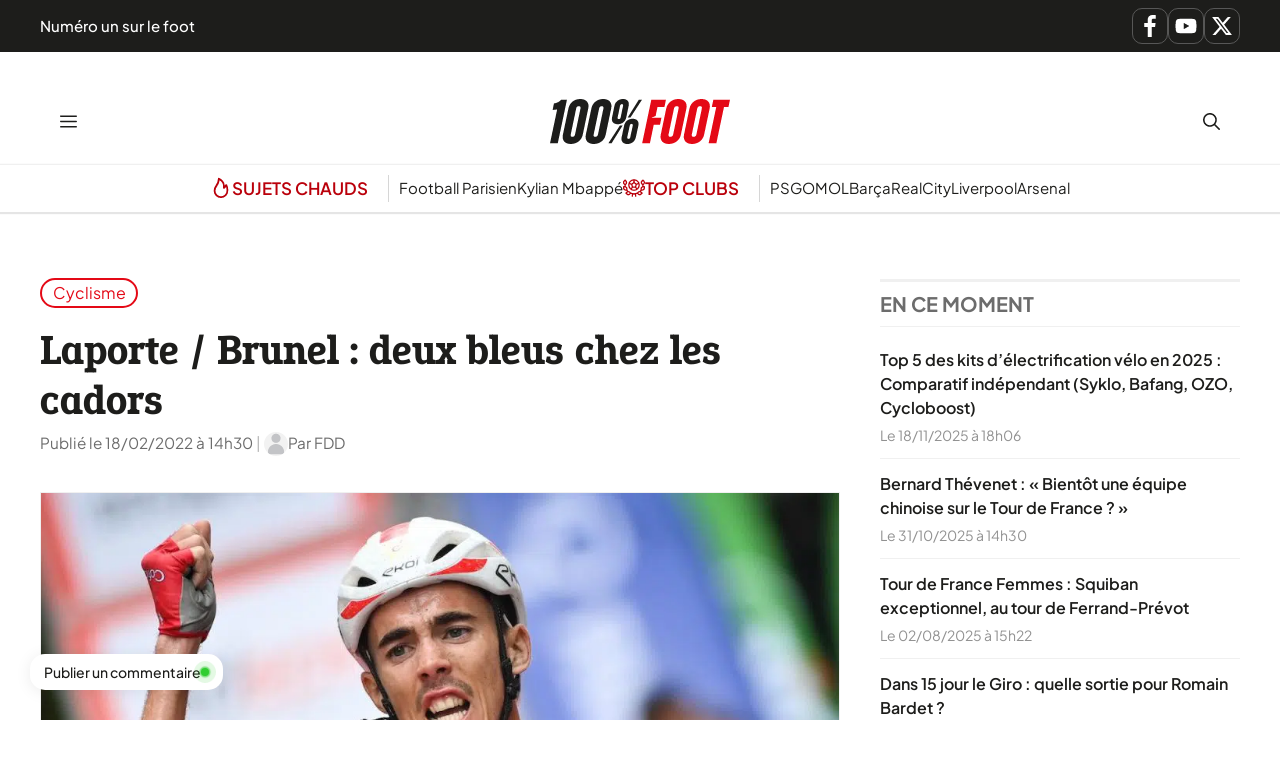

--- FILE ---
content_type: text/html; charset=UTF-8
request_url: https://www.lequotidiendusport.fr/laporte-brunel-deux-bleus-chez-les-cadors/
body_size: 27301
content:
<!DOCTYPE html>
<html lang="fr-FR">
<head><meta charset="UTF-8"><script>if(navigator.userAgent.match(/MSIE|Internet Explorer/i)||navigator.userAgent.match(/Trident\/7\..*?rv:11/i)){var href=document.location.href;if(!href.match(/[?&]nowprocket/)){if(href.indexOf("?")==-1){if(href.indexOf("#")==-1){document.location.href=href+"?nowprocket=1"}else{document.location.href=href.replace("#","?nowprocket=1#")}}else{if(href.indexOf("#")==-1){document.location.href=href+"&nowprocket=1"}else{document.location.href=href.replace("#","&nowprocket=1#")}}}}</script><script>class RocketLazyLoadScripts{constructor(){this.v="1.2.3",this.triggerEvents=["keydown","mousedown","mousemove","touchmove","touchstart","touchend","wheel"],this.userEventHandler=this._triggerListener.bind(this),this.touchStartHandler=this._onTouchStart.bind(this),this.touchMoveHandler=this._onTouchMove.bind(this),this.touchEndHandler=this._onTouchEnd.bind(this),this.clickHandler=this._onClick.bind(this),this.interceptedClicks=[],window.addEventListener("pageshow",t=>{this.persisted=t.persisted}),window.addEventListener("DOMContentLoaded",()=>{this._preconnect3rdParties()}),this.delayedScripts={normal:[],async:[],defer:[]},this.trash=[],this.allJQueries=[]}_addUserInteractionListener(t){if(document.hidden){t._triggerListener();return}this.triggerEvents.forEach(e=>window.addEventListener(e,t.userEventHandler,{passive:!0})),window.addEventListener("touchstart",t.touchStartHandler,{passive:!0}),window.addEventListener("mousedown",t.touchStartHandler),document.addEventListener("visibilitychange",t.userEventHandler)}_removeUserInteractionListener(){this.triggerEvents.forEach(t=>window.removeEventListener(t,this.userEventHandler,{passive:!0})),document.removeEventListener("visibilitychange",this.userEventHandler)}_onTouchStart(t){"HTML"!==t.target.tagName&&(window.addEventListener("touchend",this.touchEndHandler),window.addEventListener("mouseup",this.touchEndHandler),window.addEventListener("touchmove",this.touchMoveHandler,{passive:!0}),window.addEventListener("mousemove",this.touchMoveHandler),t.target.addEventListener("click",this.clickHandler),this._renameDOMAttribute(t.target,"onclick","rocket-onclick"),this._pendingClickStarted())}_onTouchMove(t){window.removeEventListener("touchend",this.touchEndHandler),window.removeEventListener("mouseup",this.touchEndHandler),window.removeEventListener("touchmove",this.touchMoveHandler,{passive:!0}),window.removeEventListener("mousemove",this.touchMoveHandler),t.target.removeEventListener("click",this.clickHandler),this._renameDOMAttribute(t.target,"rocket-onclick","onclick"),this._pendingClickFinished()}_onTouchEnd(t){window.removeEventListener("touchend",this.touchEndHandler),window.removeEventListener("mouseup",this.touchEndHandler),window.removeEventListener("touchmove",this.touchMoveHandler,{passive:!0}),window.removeEventListener("mousemove",this.touchMoveHandler)}_onClick(t){t.target.removeEventListener("click",this.clickHandler),this._renameDOMAttribute(t.target,"rocket-onclick","onclick"),this.interceptedClicks.push(t),t.preventDefault(),t.stopPropagation(),t.stopImmediatePropagation(),this._pendingClickFinished()}_replayClicks(){window.removeEventListener("touchstart",this.touchStartHandler,{passive:!0}),window.removeEventListener("mousedown",this.touchStartHandler),this.interceptedClicks.forEach(t=>{t.target.dispatchEvent(new MouseEvent("click",{view:t.view,bubbles:!0,cancelable:!0}))})}_waitForPendingClicks(){return new Promise(t=>{this._isClickPending?this._pendingClickFinished=t:t()})}_pendingClickStarted(){this._isClickPending=!0}_pendingClickFinished(){this._isClickPending=!1}_renameDOMAttribute(t,e,r){t.hasAttribute&&t.hasAttribute(e)&&(event.target.setAttribute(r,event.target.getAttribute(e)),event.target.removeAttribute(e))}_triggerListener(){this._removeUserInteractionListener(this),"loading"===document.readyState?document.addEventListener("DOMContentLoaded",this._loadEverythingNow.bind(this)):this._loadEverythingNow()}_preconnect3rdParties(){let t=[];document.querySelectorAll("script[type=rocketlazyloadscript]").forEach(e=>{if(e.hasAttribute("src")){let r=new URL(e.src).origin;r!==location.origin&&t.push({src:r,crossOrigin:e.crossOrigin||"module"===e.getAttribute("data-rocket-type")})}}),t=[...new Map(t.map(t=>[JSON.stringify(t),t])).values()],this._batchInjectResourceHints(t,"preconnect")}async _loadEverythingNow(){this.lastBreath=Date.now(),this._delayEventListeners(this),this._delayJQueryReady(this),this._handleDocumentWrite(),this._registerAllDelayedScripts(),this._preloadAllScripts(),await this._loadScriptsFromList(this.delayedScripts.normal),await this._loadScriptsFromList(this.delayedScripts.defer),await this._loadScriptsFromList(this.delayedScripts.async);try{await this._triggerDOMContentLoaded(),await this._triggerWindowLoad()}catch(t){console.error(t)}window.dispatchEvent(new Event("rocket-allScriptsLoaded")),this._waitForPendingClicks().then(()=>{this._replayClicks()}),this._emptyTrash()}_registerAllDelayedScripts(){document.querySelectorAll("script[type=rocketlazyloadscript]").forEach(t=>{t.hasAttribute("data-rocket-src")?t.hasAttribute("async")&&!1!==t.async?this.delayedScripts.async.push(t):t.hasAttribute("defer")&&!1!==t.defer||"module"===t.getAttribute("data-rocket-type")?this.delayedScripts.defer.push(t):this.delayedScripts.normal.push(t):this.delayedScripts.normal.push(t)})}async _transformScript(t){return new Promise((await this._littleBreath(),navigator.userAgent.indexOf("Firefox/")>0||""===navigator.vendor)?e=>{let r=document.createElement("script");[...t.attributes].forEach(t=>{let e=t.nodeName;"type"!==e&&("data-rocket-type"===e&&(e="type"),"data-rocket-src"===e&&(e="src"),r.setAttribute(e,t.nodeValue))}),t.text&&(r.text=t.text),r.hasAttribute("src")?(r.addEventListener("load",e),r.addEventListener("error",e)):(r.text=t.text,e());try{t.parentNode.replaceChild(r,t)}catch(i){e()}}:async e=>{function r(){t.setAttribute("data-rocket-status","failed"),e()}try{let i=t.getAttribute("data-rocket-type"),n=t.getAttribute("data-rocket-src");t.text,i?(t.type=i,t.removeAttribute("data-rocket-type")):t.removeAttribute("type"),t.addEventListener("load",function r(){t.setAttribute("data-rocket-status","executed"),e()}),t.addEventListener("error",r),n?(t.removeAttribute("data-rocket-src"),t.src=n):t.src="data:text/javascript;base64,"+window.btoa(unescape(encodeURIComponent(t.text)))}catch(s){r()}})}async _loadScriptsFromList(t){let e=t.shift();return e&&e.isConnected?(await this._transformScript(e),this._loadScriptsFromList(t)):Promise.resolve()}_preloadAllScripts(){this._batchInjectResourceHints([...this.delayedScripts.normal,...this.delayedScripts.defer,...this.delayedScripts.async],"preload")}_batchInjectResourceHints(t,e){var r=document.createDocumentFragment();t.forEach(t=>{let i=t.getAttribute&&t.getAttribute("data-rocket-src")||t.src;if(i){let n=document.createElement("link");n.href=i,n.rel=e,"preconnect"!==e&&(n.as="script"),t.getAttribute&&"module"===t.getAttribute("data-rocket-type")&&(n.crossOrigin=!0),t.crossOrigin&&(n.crossOrigin=t.crossOrigin),t.integrity&&(n.integrity=t.integrity),r.appendChild(n),this.trash.push(n)}}),document.head.appendChild(r)}_delayEventListeners(t){let e={};function r(t,r){!function t(r){!e[r]&&(e[r]={originalFunctions:{add:r.addEventListener,remove:r.removeEventListener},eventsToRewrite:[]},r.addEventListener=function(){arguments[0]=i(arguments[0]),e[r].originalFunctions.add.apply(r,arguments)},r.removeEventListener=function(){arguments[0]=i(arguments[0]),e[r].originalFunctions.remove.apply(r,arguments)});function i(t){return e[r].eventsToRewrite.indexOf(t)>=0?"rocket-"+t:t}}(t),e[t].eventsToRewrite.push(r)}function i(t,e){let r=t[e];Object.defineProperty(t,e,{get:()=>r||function(){},set(i){t["rocket"+e]=r=i}})}r(document,"DOMContentLoaded"),r(window,"DOMContentLoaded"),r(window,"load"),r(window,"pageshow"),r(document,"readystatechange"),i(document,"onreadystatechange"),i(window,"onload"),i(window,"onpageshow")}_delayJQueryReady(t){let e;function r(r){if(r&&r.fn&&!t.allJQueries.includes(r)){r.fn.ready=r.fn.init.prototype.ready=function(e){return t.domReadyFired?e.bind(document)(r):document.addEventListener("rocket-DOMContentLoaded",()=>e.bind(document)(r)),r([])};let i=r.fn.on;r.fn.on=r.fn.init.prototype.on=function(){if(this[0]===window){function t(t){return t.split(" ").map(t=>"load"===t||0===t.indexOf("load.")?"rocket-jquery-load":t).join(" ")}"string"==typeof arguments[0]||arguments[0]instanceof String?arguments[0]=t(arguments[0]):"object"==typeof arguments[0]&&Object.keys(arguments[0]).forEach(e=>{let r=arguments[0][e];delete arguments[0][e],arguments[0][t(e)]=r})}return i.apply(this,arguments),this},t.allJQueries.push(r)}e=r}r(window.jQuery),Object.defineProperty(window,"jQuery",{get:()=>e,set(t){r(t)}})}async _triggerDOMContentLoaded(){this.domReadyFired=!0,await this._littleBreath(),document.dispatchEvent(new Event("rocket-DOMContentLoaded")),await this._littleBreath(),window.dispatchEvent(new Event("rocket-DOMContentLoaded")),await this._littleBreath(),document.dispatchEvent(new Event("rocket-readystatechange")),await this._littleBreath(),document.rocketonreadystatechange&&document.rocketonreadystatechange()}async _triggerWindowLoad(){await this._littleBreath(),window.dispatchEvent(new Event("rocket-load")),await this._littleBreath(),window.rocketonload&&window.rocketonload(),await this._littleBreath(),this.allJQueries.forEach(t=>t(window).trigger("rocket-jquery-load")),await this._littleBreath();let t=new Event("rocket-pageshow");t.persisted=this.persisted,window.dispatchEvent(t),await this._littleBreath(),window.rocketonpageshow&&window.rocketonpageshow({persisted:this.persisted})}_handleDocumentWrite(){let t=new Map;document.write=document.writeln=function(e){let r=document.currentScript;r||console.error("WPRocket unable to document.write this: "+e);let i=document.createRange(),n=r.parentElement,s=t.get(r);void 0===s&&(s=r.nextSibling,t.set(r,s));let a=document.createDocumentFragment();i.setStart(a,0),a.appendChild(i.createContextualFragment(e)),n.insertBefore(a,s)}}async _littleBreath(){Date.now()-this.lastBreath>45&&(await this._requestAnimFrame(),this.lastBreath=Date.now())}async _requestAnimFrame(){return document.hidden?new Promise(t=>setTimeout(t)):new Promise(t=>requestAnimationFrame(t))}_emptyTrash(){this.trash.forEach(t=>t.remove())}static run(){let t=new RocketLazyLoadScripts;t._addUserInteractionListener(t)}}RocketLazyLoadScripts.run();</script>
	
	<meta name='robots' content='index, follow, max-image-preview:large, max-snippet:-1, max-video-preview:-1' />
<meta name="viewport" content="width=device-width, initial-scale=1">
	<!-- This site is optimized with the Yoast SEO Premium plugin v26.1 (Yoast SEO v26.8) - https://yoast.com/product/yoast-seo-premium-wordpress/ -->
	<title>Laporte / Brunel : deux bleus chez les cadors</title>
<link rel="preload" as="font" href="https://www.lequotidiendusport.fr/wp-content/plugins/generateperf/fonts/plus-jakarta-sans-variable.woff2" crossorigin>
<link rel="preload" as="font" href="https://www.lequotidiendusport.fr/wp-content/plugins/generateperf/fonts/epunda-slab-variable.woff2" crossorigin>
	<meta name="description" content="Christophe Laporte (Jumbo Visma) et Alexys Brunel (UAE Team Emirates) ont l’objectif commun de franchir un palier tout en aidant leur leader." />
	<link rel="canonical" href="https://www.lequotidiendusport.fr/laporte-brunel-deux-bleus-chez-les-cadors/" />
	<meta property="og:locale" content="fr_FR" />
	<meta property="og:type" content="article" />
	<meta property="og:title" content="Laporte / Brunel : deux bleus chez les cadors" />
	<meta property="og:description" content="Christophe Laporte (Jumbo Visma) et Alexys Brunel (UAE Team Emirates) ont l’objectif commun de franchir un palier tout en aidant leur leader." />
	<meta property="og:url" content="https://www.lequotidiendusport.fr/laporte-brunel-deux-bleus-chez-les-cadors/" />
	<meta property="og:site_name" content="100% Foot" />
	<meta property="article:published_time" content="2022-02-18T13:30:00+00:00" />
	<meta property="og:image" content="https://www.lequotidiendusport.fr/wp-content/uploads/2022/02/Icon_BELGAIMAGE-1815469381.jpg" />
	<meta property="og:image:width" content="1200" />
	<meta property="og:image:height" content="800" />
	<meta property="og:image:type" content="image/jpeg" />
	<meta name="author" content="FDD" />
	<meta name="twitter:card" content="summary_large_image" />
	<script type="application/ld+json" class="yoast-schema-graph">{"@context":"https://schema.org","@graph":[{"@type":"Article","@id":"https://www.lequotidiendusport.fr/laporte-brunel-deux-bleus-chez-les-cadors/#article","isPartOf":{"@id":"https://www.lequotidiendusport.fr/laporte-brunel-deux-bleus-chez-les-cadors/"},"author":{"name":"FDD","@id":"https://www.lequotidiendusport.fr/#/schema/person/ed012292908174039ae7b970f6efc57f"},"headline":"Laporte / Brunel : deux bleus chez les cadors","datePublished":"2022-02-18T13:30:00+00:00","mainEntityOfPage":{"@id":"https://www.lequotidiendusport.fr/laporte-brunel-deux-bleus-chez-les-cadors/"},"wordCount":1180,"commentCount":0,"publisher":{"@id":"https://www.lequotidiendusport.fr/#organization"},"image":{"@id":"https://www.lequotidiendusport.fr/laporte-brunel-deux-bleus-chez-les-cadors/#primaryimage"},"thumbnailUrl":"https://www.lequotidiendusport.fr/wp-content/uploads/2022/02/Icon_BELGAIMAGE-1815469381.jpg","articleSection":["Cyclisme"],"inLanguage":"fr-FR","potentialAction":[{"@type":"CommentAction","name":"Comment","target":["https://www.lequotidiendusport.fr/laporte-brunel-deux-bleus-chez-les-cadors/#respond"]}],"copyrightYear":"2022","copyrightHolder":{"@id":"https://www.lequotidiendusport.fr/#organization"}},{"@type":"WebPage","@id":"https://www.lequotidiendusport.fr/laporte-brunel-deux-bleus-chez-les-cadors/","url":"https://www.lequotidiendusport.fr/laporte-brunel-deux-bleus-chez-les-cadors/","name":"Laporte / Brunel : deux bleus chez les cadors","isPartOf":{"@id":"https://www.lequotidiendusport.fr/#website"},"primaryImageOfPage":{"@id":"https://www.lequotidiendusport.fr/laporte-brunel-deux-bleus-chez-les-cadors/#primaryimage"},"image":{"@id":"https://www.lequotidiendusport.fr/laporte-brunel-deux-bleus-chez-les-cadors/#primaryimage"},"thumbnailUrl":"https://www.lequotidiendusport.fr/wp-content/uploads/2022/02/Icon_BELGAIMAGE-1815469381.jpg","datePublished":"2022-02-18T13:30:00+00:00","description":"Christophe Laporte (Jumbo Visma) et Alexys Brunel (UAE Team Emirates) ont l’objectif commun de franchir un palier tout en aidant leur leader.","breadcrumb":{"@id":"https://www.lequotidiendusport.fr/laporte-brunel-deux-bleus-chez-les-cadors/#breadcrumb"},"inLanguage":"fr-FR","potentialAction":[{"@type":"ReadAction","target":["https://www.lequotidiendusport.fr/laporte-brunel-deux-bleus-chez-les-cadors/"]}]},{"@type":"ImageObject","inLanguage":"fr-FR","@id":"https://www.lequotidiendusport.fr/laporte-brunel-deux-bleus-chez-les-cadors/#primaryimage","url":"https://www.lequotidiendusport.fr/wp-content/uploads/2022/02/Icon_BELGAIMAGE-1815469381.jpg","contentUrl":"https://www.lequotidiendusport.fr/wp-content/uploads/2022/02/Icon_BELGAIMAGE-1815469381.jpg","width":1200,"height":800,"caption":"Laporte et Brunel ont décidé de faire le grand saut dans les équipes du World Tour."},{"@type":"BreadcrumbList","@id":"https://www.lequotidiendusport.fr/laporte-brunel-deux-bleus-chez-les-cadors/#breadcrumb","itemListElement":[{"@type":"ListItem","position":1,"name":"Accueil","item":"https://www.lequotidiendusport.fr/"},{"@type":"ListItem","position":2,"name":"Laporte / Brunel : deux bleus chez les cadors"}]},{"@type":"WebSite","@id":"https://www.lequotidiendusport.fr/#website","url":"https://www.lequotidiendusport.fr/","name":"Le Quotidien du Sport","description":"Toute l&#039;actualité du foot","publisher":{"@id":"https://www.lequotidiendusport.fr/#organization"},"potentialAction":[{"@type":"SearchAction","target":{"@type":"EntryPoint","urlTemplate":"https://www.lequotidiendusport.fr/?s={search_term_string}"},"query-input":{"@type":"PropertyValueSpecification","valueRequired":true,"valueName":"search_term_string"}}],"inLanguage":"fr-FR"},{"@type":"Organization","@id":"https://www.lequotidiendusport.fr/#organization","name":"Le Quotidien du Sport","url":"https://www.lequotidiendusport.fr/","logo":{"@type":"ImageObject","inLanguage":"fr-FR","@id":"https://www.lequotidiendusport.fr/#/schema/logo/image/","url":"https://www.lequotidiendusport.fr/wp-content/uploads/2025/10/logo-100-foot.svg","contentUrl":"https://www.lequotidiendusport.fr/wp-content/uploads/2025/10/logo-100-foot.svg","caption":"Le Quotidien du Sport"},"image":{"@id":"https://www.lequotidiendusport.fr/#/schema/logo/image/"},"sameAs":["https://www.youtube.com/channel/UC2zve67dFdYObF7XM76YI7Q"]},{"@type":"Person","@id":"https://www.lequotidiendusport.fr/#/schema/person/ed012292908174039ae7b970f6efc57f","name":"FDD","image":{"@type":"ImageObject","inLanguage":"fr-FR","@id":"https://www.lequotidiendusport.fr/#/schema/person/image/","url":"https://www.lequotidiendusport.fr/wp-content/plugins/generateperf/images/icons/avatar.svg","contentUrl":"https://www.lequotidiendusport.fr/wp-content/plugins/generateperf/images/icons/avatar.svg","caption":"FDD"},"url":"https://www.lequotidiendusport.fr/author/fdd/"}]}</script>
	<!-- / Yoast SEO Premium plugin. -->



<link rel="alternate" type="application/rss+xml" title="100% Foot &raquo; Flux" href="https://www.lequotidiendusport.fr/feed/" />
<link rel="alternate" type="application/rss+xml" title="Cyclisme &raquo; Flux" href="https://www.lequotidiendusport.fr/cyclisme/feed/">
<link rel="alternate" title="oEmbed (JSON)" type="application/json+oembed" href="https://www.lequotidiendusport.fr/wp-json/oembed/1.0/embed?url=https%3A%2F%2Fwww.lequotidiendusport.fr%2Flaporte-brunel-deux-bleus-chez-les-cadors%2F" />
<link rel="alternate" title="oEmbed (XML)" type="text/xml+oembed" href="https://www.lequotidiendusport.fr/wp-json/oembed/1.0/embed?url=https%3A%2F%2Fwww.lequotidiendusport.fr%2Flaporte-brunel-deux-bleus-chez-les-cadors%2F&#038;format=xml" />
<style id='wp-img-auto-sizes-contain-inline-css'>
img:is([sizes=auto i],[sizes^="auto," i]){contain-intrinsic-size:3000px 1500px}
/*# sourceURL=wp-img-auto-sizes-contain-inline-css */
</style>
<link data-minify="1" rel='stylesheet' id='font-plus-jakarta-sans-css' href='https://www.lequotidiendusport.fr/wp-content/cache/min/1/wp-content/plugins/generateperf/fonts-css/plus-jakarta-sans.css?ver=1768383396' media='all' />
<link data-minify="1" rel='stylesheet' id='font-epunda-slab-css' href='https://www.lequotidiendusport.fr/wp-content/cache/min/1/wp-content/plugins/generateperf/fonts-css/epunda-slab.css?ver=1768383396' media='all' />
<link rel='stylesheet' id='wp-block-library-css' href='https://www.lequotidiendusport.fr/wp-includes/css/dist/block-library/common.min.css?ver=6.9' media='all' />
<link rel='stylesheet' id='wp-block-categories-css' href='https://www.lequotidiendusport.fr/wp-includes/blocks/categories/style.min.css?ver=6.9' media='all' />
<link rel='stylesheet' id='wp-block-heading-css' href='https://www.lequotidiendusport.fr/wp-includes/blocks/heading/style.min.css?ver=6.9' media='all' />
<link rel='stylesheet' id='wp-block-paragraph-css' href='https://www.lequotidiendusport.fr/wp-includes/blocks/paragraph/style.min.css?ver=6.9' media='all' />
<style id='global-styles-inline-css'>
:root{--wp--preset--aspect-ratio--square: 1;--wp--preset--aspect-ratio--4-3: 4/3;--wp--preset--aspect-ratio--3-4: 3/4;--wp--preset--aspect-ratio--3-2: 3/2;--wp--preset--aspect-ratio--2-3: 2/3;--wp--preset--aspect-ratio--16-9: 16/9;--wp--preset--aspect-ratio--9-16: 9/16;--wp--preset--color--black: #000000;--wp--preset--color--cyan-bluish-gray: #abb8c3;--wp--preset--color--white: #ffffff;--wp--preset--color--pale-pink: #f78da7;--wp--preset--color--vivid-red: #cf2e2e;--wp--preset--color--luminous-vivid-orange: #ff6900;--wp--preset--color--luminous-vivid-amber: #fcb900;--wp--preset--color--light-green-cyan: #7bdcb5;--wp--preset--color--vivid-green-cyan: #00d084;--wp--preset--color--pale-cyan-blue: #8ed1fc;--wp--preset--color--vivid-cyan-blue: #0693e3;--wp--preset--color--vivid-purple: #9b51e0;--wp--preset--color--primary: var(--primary);--wp--preset--color--secondary: var(--secondary);--wp--preset--color--lightest: var(--lightest);--wp--preset--color--light: var(--light);--wp--preset--color--medium: var(--medium);--wp--preset--color--dark: var(--dark);--wp--preset--color--darkest: var(--darkest);--wp--preset--gradient--vivid-cyan-blue-to-vivid-purple: linear-gradient(135deg,rgb(6,147,227) 0%,rgb(155,81,224) 100%);--wp--preset--gradient--light-green-cyan-to-vivid-green-cyan: linear-gradient(135deg,rgb(122,220,180) 0%,rgb(0,208,130) 100%);--wp--preset--gradient--luminous-vivid-amber-to-luminous-vivid-orange: linear-gradient(135deg,rgb(252,185,0) 0%,rgb(255,105,0) 100%);--wp--preset--gradient--luminous-vivid-orange-to-vivid-red: linear-gradient(135deg,rgb(255,105,0) 0%,rgb(207,46,46) 100%);--wp--preset--gradient--very-light-gray-to-cyan-bluish-gray: linear-gradient(135deg,rgb(238,238,238) 0%,rgb(169,184,195) 100%);--wp--preset--gradient--cool-to-warm-spectrum: linear-gradient(135deg,rgb(74,234,220) 0%,rgb(151,120,209) 20%,rgb(207,42,186) 40%,rgb(238,44,130) 60%,rgb(251,105,98) 80%,rgb(254,248,76) 100%);--wp--preset--gradient--blush-light-purple: linear-gradient(135deg,rgb(255,206,236) 0%,rgb(152,150,240) 100%);--wp--preset--gradient--blush-bordeaux: linear-gradient(135deg,rgb(254,205,165) 0%,rgb(254,45,45) 50%,rgb(107,0,62) 100%);--wp--preset--gradient--luminous-dusk: linear-gradient(135deg,rgb(255,203,112) 0%,rgb(199,81,192) 50%,rgb(65,88,208) 100%);--wp--preset--gradient--pale-ocean: linear-gradient(135deg,rgb(255,245,203) 0%,rgb(182,227,212) 50%,rgb(51,167,181) 100%);--wp--preset--gradient--electric-grass: linear-gradient(135deg,rgb(202,248,128) 0%,rgb(113,206,126) 100%);--wp--preset--gradient--midnight: linear-gradient(135deg,rgb(2,3,129) 0%,rgb(40,116,252) 100%);--wp--preset--font-size--small: 13px;--wp--preset--font-size--medium: 20px;--wp--preset--font-size--large: 36px;--wp--preset--font-size--x-large: 42px;--wp--preset--spacing--20: 0.44rem;--wp--preset--spacing--30: 0.67rem;--wp--preset--spacing--40: 1rem;--wp--preset--spacing--50: 1.5rem;--wp--preset--spacing--60: 2.25rem;--wp--preset--spacing--70: 3.38rem;--wp--preset--spacing--80: 5.06rem;--wp--preset--shadow--natural: 6px 6px 9px rgba(0, 0, 0, 0.2);--wp--preset--shadow--deep: 12px 12px 50px rgba(0, 0, 0, 0.4);--wp--preset--shadow--sharp: 6px 6px 0px rgba(0, 0, 0, 0.2);--wp--preset--shadow--outlined: 6px 6px 0px -3px rgb(255, 255, 255), 6px 6px rgb(0, 0, 0);--wp--preset--shadow--crisp: 6px 6px 0px rgb(0, 0, 0);}:where(.is-layout-flex){gap: 0.5em;}:where(.is-layout-grid){gap: 0.5em;}body .is-layout-flex{display: flex;}.is-layout-flex{flex-wrap: wrap;align-items: center;}.is-layout-flex > :is(*, div){margin: 0;}body .is-layout-grid{display: grid;}.is-layout-grid > :is(*, div){margin: 0;}:where(.wp-block-columns.is-layout-flex){gap: 2em;}:where(.wp-block-columns.is-layout-grid){gap: 2em;}:where(.wp-block-post-template.is-layout-flex){gap: 1.25em;}:where(.wp-block-post-template.is-layout-grid){gap: 1.25em;}.has-black-color{color: var(--wp--preset--color--black) !important;}.has-cyan-bluish-gray-color{color: var(--wp--preset--color--cyan-bluish-gray) !important;}.has-white-color{color: var(--wp--preset--color--white) !important;}.has-pale-pink-color{color: var(--wp--preset--color--pale-pink) !important;}.has-vivid-red-color{color: var(--wp--preset--color--vivid-red) !important;}.has-luminous-vivid-orange-color{color: var(--wp--preset--color--luminous-vivid-orange) !important;}.has-luminous-vivid-amber-color{color: var(--wp--preset--color--luminous-vivid-amber) !important;}.has-light-green-cyan-color{color: var(--wp--preset--color--light-green-cyan) !important;}.has-vivid-green-cyan-color{color: var(--wp--preset--color--vivid-green-cyan) !important;}.has-pale-cyan-blue-color{color: var(--wp--preset--color--pale-cyan-blue) !important;}.has-vivid-cyan-blue-color{color: var(--wp--preset--color--vivid-cyan-blue) !important;}.has-vivid-purple-color{color: var(--wp--preset--color--vivid-purple) !important;}.has-black-background-color{background-color: var(--wp--preset--color--black) !important;}.has-cyan-bluish-gray-background-color{background-color: var(--wp--preset--color--cyan-bluish-gray) !important;}.has-white-background-color{background-color: var(--wp--preset--color--white) !important;}.has-pale-pink-background-color{background-color: var(--wp--preset--color--pale-pink) !important;}.has-vivid-red-background-color{background-color: var(--wp--preset--color--vivid-red) !important;}.has-luminous-vivid-orange-background-color{background-color: var(--wp--preset--color--luminous-vivid-orange) !important;}.has-luminous-vivid-amber-background-color{background-color: var(--wp--preset--color--luminous-vivid-amber) !important;}.has-light-green-cyan-background-color{background-color: var(--wp--preset--color--light-green-cyan) !important;}.has-vivid-green-cyan-background-color{background-color: var(--wp--preset--color--vivid-green-cyan) !important;}.has-pale-cyan-blue-background-color{background-color: var(--wp--preset--color--pale-cyan-blue) !important;}.has-vivid-cyan-blue-background-color{background-color: var(--wp--preset--color--vivid-cyan-blue) !important;}.has-vivid-purple-background-color{background-color: var(--wp--preset--color--vivid-purple) !important;}.has-black-border-color{border-color: var(--wp--preset--color--black) !important;}.has-cyan-bluish-gray-border-color{border-color: var(--wp--preset--color--cyan-bluish-gray) !important;}.has-white-border-color{border-color: var(--wp--preset--color--white) !important;}.has-pale-pink-border-color{border-color: var(--wp--preset--color--pale-pink) !important;}.has-vivid-red-border-color{border-color: var(--wp--preset--color--vivid-red) !important;}.has-luminous-vivid-orange-border-color{border-color: var(--wp--preset--color--luminous-vivid-orange) !important;}.has-luminous-vivid-amber-border-color{border-color: var(--wp--preset--color--luminous-vivid-amber) !important;}.has-light-green-cyan-border-color{border-color: var(--wp--preset--color--light-green-cyan) !important;}.has-vivid-green-cyan-border-color{border-color: var(--wp--preset--color--vivid-green-cyan) !important;}.has-pale-cyan-blue-border-color{border-color: var(--wp--preset--color--pale-cyan-blue) !important;}.has-vivid-cyan-blue-border-color{border-color: var(--wp--preset--color--vivid-cyan-blue) !important;}.has-vivid-purple-border-color{border-color: var(--wp--preset--color--vivid-purple) !important;}.has-vivid-cyan-blue-to-vivid-purple-gradient-background{background: var(--wp--preset--gradient--vivid-cyan-blue-to-vivid-purple) !important;}.has-light-green-cyan-to-vivid-green-cyan-gradient-background{background: var(--wp--preset--gradient--light-green-cyan-to-vivid-green-cyan) !important;}.has-luminous-vivid-amber-to-luminous-vivid-orange-gradient-background{background: var(--wp--preset--gradient--luminous-vivid-amber-to-luminous-vivid-orange) !important;}.has-luminous-vivid-orange-to-vivid-red-gradient-background{background: var(--wp--preset--gradient--luminous-vivid-orange-to-vivid-red) !important;}.has-very-light-gray-to-cyan-bluish-gray-gradient-background{background: var(--wp--preset--gradient--very-light-gray-to-cyan-bluish-gray) !important;}.has-cool-to-warm-spectrum-gradient-background{background: var(--wp--preset--gradient--cool-to-warm-spectrum) !important;}.has-blush-light-purple-gradient-background{background: var(--wp--preset--gradient--blush-light-purple) !important;}.has-blush-bordeaux-gradient-background{background: var(--wp--preset--gradient--blush-bordeaux) !important;}.has-luminous-dusk-gradient-background{background: var(--wp--preset--gradient--luminous-dusk) !important;}.has-pale-ocean-gradient-background{background: var(--wp--preset--gradient--pale-ocean) !important;}.has-electric-grass-gradient-background{background: var(--wp--preset--gradient--electric-grass) !important;}.has-midnight-gradient-background{background: var(--wp--preset--gradient--midnight) !important;}.has-small-font-size{font-size: var(--wp--preset--font-size--small) !important;}.has-medium-font-size{font-size: var(--wp--preset--font-size--medium) !important;}.has-large-font-size{font-size: var(--wp--preset--font-size--large) !important;}.has-x-large-font-size{font-size: var(--wp--preset--font-size--x-large) !important;}
/*# sourceURL=global-styles-inline-css */
</style>

<link rel='stylesheet' id='wp-block-latest-posts-css' href='https://www.lequotidiendusport.fr/wp-includes/blocks/latest-posts/style.min.css?ver=6.9' media='all' />
<link rel='stylesheet' id='generate-comments-css' href='https://www.lequotidiendusport.fr/wp-content/themes/generatepress/assets/css/components/comments.min.css?ver=3.6.1' media='all' />
<link rel='stylesheet' id='generate-style-css' href='https://www.lequotidiendusport.fr/wp-content/themes/generatepress/assets/css/main.min.css?ver=3.6.1' media='all' />
<style id='generate-style-inline-css'>
:root{--border-radius:15px;}@media(prefers-reduced-motion:no-preference){@view-transition{navigation:auto;}}
.is-right-sidebar{width:30%;}.is-left-sidebar{width:30%;}.site-content .content-area{width:70%;}@media (max-width: 10000px){.main-navigation .menu-toggle,.sidebar-nav-mobile:not(#sticky-placeholder){display:block;}.main-navigation ul,.gen-sidebar-nav,.main-navigation:not(.slideout-navigation):not(.toggled) .main-nav > ul,.has-inline-mobile-toggle #site-navigation .inside-navigation > *:not(.navigation-search):not(.main-nav){display:none;}.nav-align-right .inside-navigation,.nav-align-center .inside-navigation{justify-content:space-between;}.has-inline-mobile-toggle .mobile-menu-control-wrapper{display:flex;flex-wrap:wrap;}.has-inline-mobile-toggle .inside-header{flex-direction:row;text-align:left;flex-wrap:wrap;}.has-inline-mobile-toggle .header-widget,.has-inline-mobile-toggle #site-navigation{flex-basis:100%;}.nav-float-left .has-inline-mobile-toggle #site-navigation{order:10;}}
.dynamic-author-image-rounded{border-radius:100%;}.dynamic-featured-image, .dynamic-author-image{vertical-align:middle;}.one-container.blog .dynamic-content-template:not(:last-child), .one-container.archive .dynamic-content-template:not(:last-child){padding-bottom:0px;}.dynamic-entry-excerpt > p:last-child{margin-bottom:0px;}
/*# sourceURL=generate-style-inline-css */
</style>
<link data-minify="1" rel='stylesheet' id='generateperf-reset-css' href='https://www.lequotidiendusport.fr/wp-content/cache/min/1/wp-content/plugins/generateperf/css/reset.css?ver=1768383396' media='all' />
<link data-minify="1" rel='stylesheet' id='generateperf-articles-cards-css' href='https://www.lequotidiendusport.fr/wp-content/cache/min/1/wp-content/themes/generateperf/css/articles-reset.css?ver=1768383396' media='all' />
<link data-minify="1" rel='stylesheet' id='generateperf-related-articles-css' href='https://www.lequotidiendusport.fr/wp-content/cache/min/1/wp-content/themes/generateperf/css/related-articles.css?ver=1768383396' media='all' />
<link data-minify="1" rel='stylesheet' id='generateperf-badges-pills-css' href='https://www.lequotidiendusport.fr/wp-content/cache/min/1/wp-content/plugins/generateperf/css/badges-pills.css?ver=1768383396' media='all' />
<link data-minify="1" rel='stylesheet' id='generateperf-sticky-sidebar-css' href='https://www.lequotidiendusport.fr/wp-content/cache/min/1/wp-content/plugins/generateperf/css/sticky-sidebar.css?ver=1768383396' media='all' />
<link data-minify="1" rel='stylesheet' id='generateperf-overlay-css' href='https://www.lequotidiendusport.fr/wp-content/cache/min/1/wp-content/plugins/generateperf/css/overlay.css?ver=1768383396' media='all' />
<link data-minify="1" rel='stylesheet' id='generateperf-social-share-css' href='https://www.lequotidiendusport.fr/wp-content/cache/min/1/wp-content/plugins/generateperf/css/social-share.css?ver=1768383396' media='all' />
<link data-minify="1" rel='stylesheet' id='generateperf-featured-comments-css' href='https://www.lequotidiendusport.fr/wp-content/cache/min/1/wp-content/plugins/generateperf/css/featured-comments.css?ver=1768383396' media='all' />
<link data-minify="1" rel='stylesheet' id='generateperf-toc-css' href='https://www.lequotidiendusport.fr/wp-content/cache/min/1/wp-content/plugins/generateperf/css/toc.css?ver=1768383396' media='all' />
<link data-minify="1" rel='stylesheet' id='generateperf-authors-css' href='https://www.lequotidiendusport.fr/wp-content/cache/min/1/wp-content/plugins/generateperf/css/authors.css?ver=1768383396' media='all' />
<link rel='stylesheet' id='generatepress-dynamic-css' href='https://www.lequotidiendusport.fr/wp-content/uploads/generatepress/style.min.css?ver=1765149798' media='all' />
<link data-minify="1" rel='stylesheet' id='generate-child-css' href='https://www.lequotidiendusport.fr/wp-content/cache/min/1/wp-content/themes/generateperf/style.css?ver=1768383396' media='all' />
<style id='generateblocks-inline-css'>
.gb-container.gb-tabs__item:not(.gb-tabs__item-open){display:none;}.gb-container-27cea4f1{max-width:1240px;padding-right:20px;padding-left:20px;margin-right:auto;margin-bottom:20px;margin-left:auto;}.gb-container-0580bd19{display:flex;justify-content:flex-start;column-gap:18px;margin-bottom:24px;}.gb-container-f2639b7f{max-width:1240px;padding-top:20px;padding-right:20px;padding-left:20px;margin-top:20px;margin-right:auto;margin-left:auto;border-top:1px solid var(--dark);color:var(--light);}.gb-container-be553589{display:flex;justify-content:flex-start;column-gap:12px;}p.gb-headline-805f11fa{font-size:26px;font-weight:700;margin-bottom:20px;}p.gb-headline-33fc6195{font-size:26px;font-weight:700;margin-bottom:20px;}div.gb-headline-3e3e43d3{margin-bottom:0px;}p.gb-headline-b36d6923{font-size:26px;font-weight:700;margin-top:30px;margin-bottom:20px;}p.gb-headline-dcdc0b7e{font-size:1rem;text-align:center;margin-bottom:0px;color:var(--base);}:root{--gb-container-width:1240px;}.gb-container .wp-block-image img{vertical-align:middle;}.gb-grid-wrapper .wp-block-image{margin-bottom:0;}.gb-highlight{background:none;}.gb-shape{line-height:0;}.gb-container-link{position:absolute;top:0;right:0;bottom:0;left:0;z-index:99;}.gb-element-5f9e7885{background-color:var(--darkest);color:var(--lightest);margin-top:64px;padding-bottom:20px;padding-top:60px}.gb-element-2b09c65e{column-gap:32px;display:grid;grid-template-columns:1fr 2fr 1fr}@media (max-width:1024px){.gb-element-2b09c65e{grid-template-columns:repeat(2,minmax(0,1fr))}}@media (max-width:767px){.gb-element-2b09c65e{grid-template-columns:1fr;row-gap:20px}}.gb-element-6b25dd73{flex-direction:column;margin-bottom:20px;row-gap:6px}.gb-element-6b25dd73 a{color:var(--light)}.gb-element-6b25dd73 a:hover{color:var(--global-color-11)}.gb-element-de9a2134{flex-direction:column;margin-bottom:20px;row-gap:6px}.gb-element-de9a2134 ul{margin-left:1em}.gb-element-de9a2134 a{color:var(--light)}.gb-element-de9a2134 a:hover{color:var(--global-color-11)}.gb-element-ac0b7ce6{flex-direction:column;margin-bottom:20px;row-gap:6px}.gb-element-ac0b7ce6 a{color:var(--light)}.gb-element-ac0b7ce6 a:hover{color:var(--global-color-11)}.gb-element-38b3bef8{background-color:var(--darkest);color:var(--lightest);font-size:15px;font-weight:500}.gb-element-037fae70{margin-left:auto;margin-right:auto;max-width:var(--gb-container-width);padding:8px 20px}.gb-element-aabf5152{align-items:center;column-gap:32px;display:flex;justify-content:space-between}@media (max-width:767px){.gb-element-aabf5152{grid-template-columns:1fr}}.gb-element-a54bffcc{background-color:var(--ternary);box-shadow:1px 1px 1px 1px rgba(0,0,0,0.1);color:var(--quadrary);font-size:16px;border-top:1px solid var(--light)}.gb-element-a54bffcc a{color:var(--quadrary)}.gb-element-a54bffcc a:hover{color:#2b2b2b}.gb-element-569fa310{align-items:center;column-gap:64px;display:flex;flex-direction:row;flex-wrap:wrap;justify-content:center;margin-left:auto;margin-right:auto;row-gap:12px;padding:10px 20px}.gb-element-569fa310 a:hover{color:var(--primary)}@media (max-width:1024px){.gb-element-569fa310{flex-direction:column;justify-content:flex-start}}@media (max-width:767px){.gb-element-569fa310{flex-direction:column}}.gb-element-3cc14627{align-items:center;column-gap:16px;display:flex;flex-wrap:wrap;font-size:15px;justify-content:flex-start}@media (max-width:1024px){.gb-element-3cc14627{width:100%}}.gb-element-9e841ebc{align-items:center;column-gap:16px;display:flex;flex-wrap:wrap;font-size:15px;justify-content:flex-start}@media (max-width:1024px){.gb-element-9e841ebc{width:100%}}.gb-element-930cc751{align-items:center;display:flex;justify-content:space-between;margin-bottom:20px;border-top:3px solid var(--light);border-bottom:1px solid var(--light)}.gb-media-f0d71ce8{height:auto;margin-bottom:40px;max-width:100%;object-fit:cover;width:220px}.gb-media-d3258176{height:45px;margin-bottom:20px;max-width:100%;width:151px}.gb-media-b6b44256{height:45px;max-width:100%;width:151px}.gb-text-ee36ee62{align-items:center;color:#ffffff;column-gap:0.5em;display:inline-flex;text-decoration:none;border:1px solid rgba(107,107,107,0.75);border-radius:10px;padding:12px}.gb-text-ee36ee62:is(:hover,:focus){border-top-color:var(--primary);border-right-color:var(--primary);border-bottom-color:var(--primary);border-left-color:var(--primary);color:var(--primary)}.gb-text-ee36ee62:is(:hover,:focus) .gb-shape svg{color:var(--primary)}.gb-text-ee36ee62 .gb-shape svg{width:22px;height:22px;fill:currentColor}.gb-text-213828a7{align-items:center;color:#ffffff;column-gap:0.5em;display:inline-flex;text-decoration:none;border:1px solid rgba(107,107,107,0.75);border-radius:10px;padding:12px}.gb-text-213828a7:is(:hover,:focus){border-top-color:var(--primary);border-right-color:var(--primary);border-bottom-color:var(--primary);border-left-color:var(--primary);color:var(--primary)}.gb-text-213828a7 .gb-shape svg{width:22px;height:22px;fill:currentColor}.gb-text-a54228bd{align-items:center;color:#ffffff;column-gap:0.5em;display:inline-flex;text-decoration:none;border:1px solid rgba(107,107,107,0.75);border-radius:10px;padding:12px}.gb-text-a54228bd:is(:hover,:focus){border-top-color:var(--primary);border-right-color:var(--primary);border-bottom-color:var(--primary);border-left-color:var(--primary);color:var(--primary)}.gb-text-a54228bd .gb-shape svg{width:22px;height:22px;fill:currentColor}.gb-text-1abaf661{margin-bottom:0px}.gb-text-ce95c501{align-items:center;color:#ffffff;column-gap:0.5em;display:inline-flex;text-decoration:none;border:1px solid rgba(107,107,107,0.75);border-radius:10px;padding:6px}.gb-text-ce95c501:is(:hover,:focus){border-top-color:var(--primary);border-right-color:var(--primary);border-bottom-color:var(--primary);border-left-color:var(--primary);color:var(--primary)}.gb-text-ce95c501 .gb-shape svg{width:22px;height:22px;fill:currentColor}.gb-text-42c10e92{align-items:center;color:#ffffff;column-gap:0.5em;display:inline-flex;text-decoration:none;border:1px solid rgba(107,107,107,0.75);border-radius:10px;padding:6px}.gb-text-42c10e92:is(:hover,:focus){border-top-color:var(--primary);border-right-color:var(--primary);border-bottom-color:var(--primary);border-left-color:var(--primary);color:var(--primary)}.gb-text-42c10e92 .gb-shape svg{width:22px;height:22px;fill:currentColor}.gb-text-4f3cb1f6{align-items:center;color:#ffffff;column-gap:0.5em;display:inline-flex;text-decoration:none;border:1px solid rgba(107,107,107,0.75);border-radius:10px;padding:6px}.gb-text-4f3cb1f6:is(:hover,:focus){border-top-color:var(--primary);border-right-color:var(--primary);border-bottom-color:var(--primary);border-left-color:var(--primary);color:var(--primary)}.gb-text-4f3cb1f6 .gb-shape svg{width:22px;height:22px;fill:currentColor}.gb-text-7aa86b2e{align-items:center;color:var(--secondary);column-gap:0.3em;display:inline-flex;font-size:17px;font-weight:600;margin-bottom:0px;margin-right:10px;padding-right:20px;text-transform:uppercase;border-right:1px solid #d6d6d6}.gb-text-7aa86b2e .gb-shape svg{width:22px;height:22px;fill:currentColor}@media (max-width:767px){.gb-text-7aa86b2e{border-right-style:solid;border-right-width:0px;margin-bottom:10px;margin-right:0px;padding-right:0px;width:100%}}.gb-text-e65d4729{margin-bottom:0px}.gb-text-66491537{margin-bottom:0px}.gb-text-ecc67678{align-items:center;color:var(--secondary);column-gap:0.5em;display:inline-flex;font-size:17px;font-weight:600;margin-bottom:0px;margin-right:10px;padding-right:20px;text-transform:uppercase;border-right:1px solid #d6d6d6}.gb-text-ecc67678 .gb-shape svg{width:22px;height:22px;fill:currentColor}@media (max-width:767px){.gb-text-ecc67678{border-right-style:solid;border-right-width:0px;margin-bottom:10px;padding-right:0px;width:100%}}.gb-text-198176f3{margin-bottom:0px}.gb-text-c952fe0c{margin-bottom:0px}.gb-text-0ec46d4d{margin-bottom:0px}.gb-text-8de39c7a{margin-bottom:0px}.gb-text-660de5ec{margin-bottom:0px}.gb-text-94a0b974{margin-bottom:0px}.gb-text-daaf5ca1{margin-bottom:0px}.gb-text-b16ba3c2{margin-bottom:0px}.gb-text-dff0aa81{color:var(--dark);font-family:inherit;font-size:20px;margin-bottom:0px;padding-bottom:10px;padding-top:10px;text-transform:uppercase}.gb-text-f560519b{font-size:20px;line-height:22px;margin-bottom:5px}.gb-text-f560519b a{color:var(--darkest);font-weight:600;font-size:16px}.gb-text-f560519b a:hover{color:var(--primary)}.gb-text-2cc09b8e{color:var(--medium);font-size:14px;margin-bottom:0px}.gb-looper-b45ee68c{flex-direction:column;row-gap:20px}.gb-looper-b45ee68c>.gb-loop-item:not(:last-child){padding-bottom:12px;margin-bottom:12px;border-bottom:1px solid var(--light)}
/*# sourceURL=generateblocks-inline-css */
</style>
<link rel='stylesheet' id='generate-blog-images-css' href='https://www.lequotidiendusport.fr/wp-content/plugins/gp-premium/blog/functions/css/featured-images.min.css?ver=2.5.5' media='all' />
<style id='rocket-lazyload-inline-css'>
.rll-youtube-player{position:relative;padding-bottom:56.23%;height:0;overflow:hidden;max-width:100%;}.rll-youtube-player:focus-within{outline: 2px solid currentColor;outline-offset: 5px;}.rll-youtube-player iframe{position:absolute;top:0;left:0;width:100%;height:100%;z-index:100;background:0 0}.rll-youtube-player img{bottom:0;display:block;left:0;margin:auto;max-width:100%;width:100%;position:absolute;right:0;top:0;border:none;height:auto;-webkit-transition:.4s all;-moz-transition:.4s all;transition:.4s all}.rll-youtube-player img:hover{-webkit-filter:brightness(75%)}.rll-youtube-player .play{height:100%;width:100%;left:0;top:0;position:absolute;background:var(--wpr-bg-e69eb17f-1755-4e60-8239-0ff1aac3b010) no-repeat center;background-color: transparent !important;cursor:pointer;border:none;}.wp-embed-responsive .wp-has-aspect-ratio .rll-youtube-player{position:absolute;padding-bottom:0;width:100%;height:100%;top:0;bottom:0;left:0;right:0}
/*# sourceURL=rocket-lazyload-inline-css */
</style>
<link rel="https://api.w.org/" href="https://www.lequotidiendusport.fr/wp-json/" /><link rel="alternate" title="JSON" type="application/json" href="https://www.lequotidiendusport.fr/wp-json/wp/v2/posts/2432007" />
<link rel="license" href="https://creativecommons.org/licenses/by-sa/4.0/deed.fr">
<link rel="icon" href="https://www.lequotidiendusport.fr/wp-content/uploads/2025/09/cropped-logo-100-sport1-32x32.png" sizes="32x32" />
<link rel="icon" href="https://www.lequotidiendusport.fr/wp-content/uploads/2025/09/cropped-logo-100-sport1-192x192.png" sizes="192x192" />
<link rel="apple-touch-icon" href="https://www.lequotidiendusport.fr/wp-content/uploads/2025/09/cropped-logo-100-sport1-180x180.png" />
<meta name="msapplication-TileImage" content="https://www.lequotidiendusport.fr/wp-content/uploads/2025/09/cropped-logo-100-sport1-270x270.png" />
<noscript><style id="rocket-lazyload-nojs-css">.rll-youtube-player, [data-lazy-src]{display:none !important;}</style></noscript><style id="wpr-lazyload-bg"></style><style id="wpr-lazyload-bg-exclusion"></style>
<noscript>
<style id="wpr-lazyload-bg-nostyle">:root{--wpr-bg-e69eb17f-1755-4e60-8239-0ff1aac3b010: url('https://www.lequotidiendusport.fr/wp-content/plugins/wp-rocket/assets/img/youtube.png');}</style>
</noscript>
<script type="application/javascript">const rocket_pairs = [{"selector":".rll-youtube-player .play","style":":root{--wpr-bg-e69eb17f-1755-4e60-8239-0ff1aac3b010: url('https:\/\/www.lequotidiendusport.fr\/wp-content\/plugins\/wp-rocket\/assets\/img\/youtube.png');}"}];</script></head>

<body class="wp-singular post-template-default single single-post postid-2432007 single-format-standard wp-custom-logo wp-embed-responsive wp-theme-generatepress wp-child-theme-generateperf sticky-sidebar post-image-below-header post-image-aligned-center sticky-menu-fade right-sidebar nav-float-left one-container header-aligned-left dropdown-hover featured-image-active" itemtype="https://schema.org/Blog" itemscope>
	
<div class="gb-element-38b3bef8">
<div class="gb-element-037fae70">
<div class="gb-element-aabf5152">
<p class="gb-text gb-text-1abaf661"><em>Numéro un sur le foot</em></p>


<div class="gb-container gb-container-be553589">

<a class="gb-text-ce95c501" target="_blank" rel="noopener"><span class="gb-shape"><svg aria-hidden="true" focusable="false" class="icon icon-facebook"><use xlink:href="#icon-facebook"></use></svg></span></a>



<span class="gb-text-42c10e92"><span class="gb-shape"><svg aria-hidden="true" role="img" height="1em" width="1em" viewBox="0 0 576 512" xmlns="http://www.w3.org/2000/svg"><path fill="currentColor" d="M549.655 124.083c-6.281-23.65-24.787-42.276-48.284-48.597C458.781 64 288 64 288 64S117.22 64 74.629 75.486c-23.497 6.322-42.003 24.947-48.284 48.597-11.412 42.867-11.412 132.305-11.412 132.305s0 89.438 11.412 132.305c6.281 23.65 24.787 41.5 48.284 47.821C117.22 448 288 448 288 448s170.78 0 213.371-11.486c23.497-6.321 42.003-24.171 48.284-47.821 11.412-42.867 11.412-132.305 11.412-132.305s0-89.438-11.412-132.305zm-317.51 213.508V175.185l142.739 81.205-142.739 81.201z"></path></svg></span></span>



<a class="gb-text-4f3cb1f6"><span class="gb-shape"><svg aria-hidden="true" role="img" height="1em" width="1em" viewBox="0 0 512 512" xmlns="http://www.w3.org/2000/svg"><path fill="currentColor" d="M389.2 48h70.6L305.6 224.2 487 464H345L233.7 318.6 106.5 464H35.8L200.7 275.5 26.8 48H172.4L272.9 180.9 389.2 48zM364.4 421.8h39.1L151.1 88h-42L364.4 421.8z"></path></svg></span></a>

</div></div>
</div>
</div>



<p></p>
<a class="screen-reader-text skip-link" href="#content" title="Aller au contenu">Aller au contenu</a>		<header class="site-header has-inline-mobile-toggle" id="masthead" aria-label="Site"  itemtype="https://schema.org/WPHeader" itemscope>
			<div class="inside-header grid-container">
				<div class="site-logo"><a href="https://www.lequotidiendusport.fr/" title="100% Foot" rel="home" aria-label="Retour à l’accueil"><svg aria-label="100% Foot" class="header-image is-logo-image" xmlns="http://www.w3.org/2000/svg" viewBox="0 0 391.19 96.81"><path d="m15.51 22.46-9.9 1.2L8.55 9.62c6.55-.94 12.84-4.15 15.78-8.02h12.44L16.85 95.2H0l15.51-72.74ZM27.94 76.88l12.17-56.96C42.65 7.89 52.81 0 65.79 0s19.92 7.89 17.38 19.92L71.14 76.88C68.6 88.91 58.17 96.8 45.2 96.8s-19.79-7.89-17.25-19.92Zm26.35-.13 12.03-56.83c.53-2.81-.94-4.55-3.74-4.55s-5.08 1.74-5.62 4.55L44.93 76.75c-.67 2.94.8 4.68 3.61 4.68s5.08-1.74 5.75-4.68ZM77.82 76.88l12.17-56.96C92.52 7.89 102.69 0 115.66 0s19.92 7.89 17.38 19.92l-12.03 56.96c-2.54 12.03-12.97 19.92-25.94 19.92s-19.79-7.89-17.25-19.92Zm26.34-.13 12.03-56.83c.53-2.81-.94-4.55-3.74-4.55s-5.08 1.74-5.62 4.55L94.8 76.75c-.67 2.94.8 4.68 3.61 4.68s5.08-1.74 5.75-4.68ZM151.89 57.09h5.88L133.84 95.2h-6.95l25-38.11Zm-17.12-17.11 5.35-25.67C141.99 5.75 149.48 0 158.71 0s14.17 5.75 12.3 14.31l-5.35 25.67c-1.87 8.56-9.23 14.31-18.45 14.31s-14.31-5.75-12.44-14.31Zm18.72 0 5.35-25.67c.54-1.87-.53-3.34-2.41-3.34-2.01 0-3.61 1.47-4.15 3.34l-5.35 25.67c-.53 1.87.54 3.34 2.54 3.34s3.48-1.47 4.01-3.34Zm2.14 42.52 5.48-25.67c1.87-8.56 9.36-14.31 18.59-14.31s14.17 5.75 12.44 14.31l-5.62 25.67c-1.74 8.56-9.23 14.31-18.45 14.31s-14.17-5.75-12.44-14.31Zm18.72 0 5.62-25.67c.27-1.87-.67-3.34-2.67-3.34s-3.61 1.47-3.88 3.34L167.8 82.5c-.27 1.87.67 3.34 2.67 3.34s3.61-1.47 3.88-3.34Zm18.59-80.9h6.95l-25 38.11h-6.02L192.94 1.6Z" style="fill:var(--darkest,#1D1D1B)"/><path d="M220.18 1.6H252l-3.21 15.38h-15.11l-4.15 19.66-8.16 3.08-.13.54h20.99l-3.21 14.98h-13.5l-8.42 39.98h-16.85L220.18 1.6ZM240.77 76.48l11.9-56.29C255.34 8.16 265.77 0 278.88 0s20.19 8.16 17.65 20.19L284.5 76.48c-2.54 12.17-13.1 20.32-26.21 20.32s-20.19-8.16-17.52-20.32Zm26.88 0 11.9-56.16c.67-3.08-.94-4.95-4.01-4.95s-5.35 1.87-6.02 4.95l-11.9 56.16c-.67 3.08.94 4.95 3.88 4.95s5.48-1.87 6.15-4.95ZM291.31 76.48l11.9-56.29C305.88 8.16 316.31 0 329.42 0s20.19 8.16 17.65 20.19l-12.03 56.29c-2.54 12.17-13.1 20.32-26.21 20.32s-20.19-8.16-17.52-20.32Zm26.88 0 11.9-56.16c.67-3.08-.94-4.95-4.01-4.95s-5.35 1.87-6.02 4.95l-11.9 56.16c-.67 3.08.94 4.95 3.88 4.95s5.48-1.87 6.15-4.95ZM361.38 16.98h-9.63l3.34-15.38h36.1l-3.21 15.38h-9.76L361.64 95.2h-16.85l16.58-78.22Z" style="fill:var(--primary,#e40916)"/></svg></a></div>	<nav class="main-navigation mobile-menu-control-wrapper" id="mobile-menu-control-wrapper" aria-label="Mobile Toggle">
		<div class="menu-bar-items"></div>		<button data-nav="site-navigation" class="menu-toggle" aria-controls="primary-menu" aria-expanded="false">
			<span class="gp-icon icon-menu-bars"><svg viewBox="0 0 512 512" aria-hidden="true" xmlns="http://www.w3.org/2000/svg" width="1em" height="1em"><path d="M0 96c0-13.255 10.745-24 24-24h464c13.255 0 24 10.745 24 24s-10.745 24-24 24H24c-13.255 0-24-10.745-24-24zm0 160c0-13.255 10.745-24 24-24h464c13.255 0 24 10.745 24 24s-10.745 24-24 24H24c-13.255 0-24-10.745-24-24zm0 160c0-13.255 10.745-24 24-24h464c13.255 0 24 10.745 24 24s-10.745 24-24 24H24c-13.255 0-24-10.745-24-24z" /></svg><svg viewBox="0 0 512 512" aria-hidden="true" xmlns="http://www.w3.org/2000/svg" width="1em" height="1em"><path d="M71.029 71.029c9.373-9.372 24.569-9.372 33.942 0L256 222.059l151.029-151.03c9.373-9.372 24.569-9.372 33.942 0 9.372 9.373 9.372 24.569 0 33.942L289.941 256l151.03 151.029c9.372 9.373 9.372 24.569 0 33.942-9.373 9.372-24.569 9.372-33.942 0L256 289.941l-151.029 151.03c-9.373 9.372-24.569 9.372-33.942 0-9.372-9.373-9.372-24.569 0-33.942L222.059 256 71.029 104.971c-9.372-9.373-9.372-24.569 0-33.942z" /></svg></span><span class="screen-reader-text">Menu</span>		</button>
	</nav>
			<nav class="main-navigation has-menu-bar-items sub-menu-right" id="site-navigation" aria-label="Principal"  itemtype="https://schema.org/SiteNavigationElement" itemscope>
			<div class="inside-navigation grid-container">
								<button class="menu-toggle" aria-controls="primary-menu" aria-expanded="false">
					<span class="gp-icon icon-menu-bars"><svg viewBox="0 0 512 512" aria-hidden="true" xmlns="http://www.w3.org/2000/svg" width="1em" height="1em"><path d="M0 96c0-13.255 10.745-24 24-24h464c13.255 0 24 10.745 24 24s-10.745 24-24 24H24c-13.255 0-24-10.745-24-24zm0 160c0-13.255 10.745-24 24-24h464c13.255 0 24 10.745 24 24s-10.745 24-24 24H24c-13.255 0-24-10.745-24-24zm0 160c0-13.255 10.745-24 24-24h464c13.255 0 24 10.745 24 24s-10.745 24-24 24H24c-13.255 0-24-10.745-24-24z" /></svg><svg viewBox="0 0 512 512" aria-hidden="true" xmlns="http://www.w3.org/2000/svg" width="1em" height="1em"><path d="M71.029 71.029c9.373-9.372 24.569-9.372 33.942 0L256 222.059l151.029-151.03c9.373-9.372 24.569-9.372 33.942 0 9.372 9.373 9.372 24.569 0 33.942L289.941 256l151.03 151.029c9.372 9.373 9.372 24.569 0 33.942-9.373 9.372-24.569 9.372-33.942 0L256 289.941l-151.029 151.03c-9.373 9.372-24.569 9.372-33.942 0-9.372-9.373-9.372-24.569 0-33.942L222.059 256 71.029 104.971c-9.372-9.373-9.372-24.569 0-33.942z" /></svg></span><span class="screen-reader-text">Menu</span>				</button>
				<div id="primary-menu" class="main-nav"><ul id="menu-menu-mobile" class=" menu sf-menu"><li id="menu-item-16184" class="menu-item menu-item-type-taxonomy menu-item-object-category menu-item-16184"><a href="https://www.lequotidiendusport.fr/football/transferts/">Transferts</a></li>
<li id="menu-item-3074907" class="menu-item menu-item-type-taxonomy menu-item-object-category menu-item-3074907"><a href="https://www.lequotidiendusport.fr/football-parisien/">Football Parisien</a></li>
<li id="menu-item-16178" class="menu-item menu-item-type-taxonomy menu-item-object-category menu-item-16178"><a href="https://www.lequotidiendusport.fr/football/ligue-1/">Ligue 1</a></li>
<li id="menu-item-16179" class="menu-item menu-item-type-taxonomy menu-item-object-category menu-item-16179"><a href="https://www.lequotidiendusport.fr/football/ligue-2/">Ligue 2</a></li>
<li id="menu-item-16180" class="menu-item menu-item-type-taxonomy menu-item-object-category menu-item-16180"><a href="https://www.lequotidiendusport.fr/football/ligue-des-champions/">Ligue des Champions</a></li>
<li id="menu-item-16174" class="menu-item menu-item-type-taxonomy menu-item-object-category menu-item-16174"><a href="https://www.lequotidiendusport.fr/football/espagne/">Liga</a></li>
<li id="menu-item-16170" class="menu-item menu-item-type-taxonomy menu-item-object-category menu-item-16170"><a href="https://www.lequotidiendusport.fr/football/angleterre/">Premier League</a></li>
<li id="menu-item-16168" class="menu-item menu-item-type-taxonomy menu-item-object-category menu-item-has-children menu-item-16168"><a href="https://www.lequotidiendusport.fr/football/">Football<span role="presentation" class="dropdown-menu-toggle"><span class="gp-icon icon-arrow"><svg viewBox="0 0 330 512" aria-hidden="true" xmlns="http://www.w3.org/2000/svg" width="1em" height="1em"><path d="M305.913 197.085c0 2.266-1.133 4.815-2.833 6.514L171.087 335.593c-1.7 1.7-4.249 2.832-6.515 2.832s-4.815-1.133-6.515-2.832L26.064 203.599c-1.7-1.7-2.832-4.248-2.832-6.514s1.132-4.816 2.832-6.515l14.162-14.163c1.7-1.699 3.966-2.832 6.515-2.832 2.266 0 4.815 1.133 6.515 2.832l111.316 111.317 111.316-111.317c1.7-1.699 4.249-2.832 6.515-2.832s4.815 1.133 6.515 2.832l14.162 14.163c1.7 1.7 2.833 4.249 2.833 6.515z" /></svg></span></span></a>
<ul class="sub-menu">
	<li id="menu-item-16182" class="menu-item menu-item-type-taxonomy menu-item-object-category menu-item-16182"><a href="https://www.lequotidiendusport.fr/football/ligue-europa/">Ligue Europa</a></li>
	<li id="menu-item-16169" class="menu-item menu-item-type-taxonomy menu-item-object-category menu-item-16169"><a href="https://www.lequotidiendusport.fr/football/allemagne/">Bundesliga</a></li>
	<li id="menu-item-16177" class="menu-item menu-item-type-taxonomy menu-item-object-category menu-item-16177"><a href="https://www.lequotidiendusport.fr/football/italie/">Serie A</a></li>
	<li id="menu-item-16171" class="menu-item menu-item-type-taxonomy menu-item-object-category menu-item-16171"><a href="https://www.lequotidiendusport.fr/football/bleus/">Bleus</a></li>
	<li id="menu-item-16173" class="menu-item menu-item-type-taxonomy menu-item-object-category menu-item-16173"><a href="https://www.lequotidiendusport.fr/football/coupe-du-monde/">Coupe du monde</a></li>
	<li id="menu-item-16175" class="menu-item menu-item-type-taxonomy menu-item-object-category menu-item-16175"><a href="https://www.lequotidiendusport.fr/football/euro/">Euro 2020</a></li>
	<li id="menu-item-16181" class="menu-item menu-item-type-taxonomy menu-item-object-category menu-item-16181"><a href="https://www.lequotidiendusport.fr/football/ligue-des-nations/">Ligue des Nations</a></li>
	<li id="menu-item-16176" class="menu-item menu-item-type-taxonomy menu-item-object-category menu-item-16176"><a href="https://www.lequotidiendusport.fr/football/international/">International</a></li>
	<li id="menu-item-16172" class="menu-item menu-item-type-taxonomy menu-item-object-category menu-item-16172"><a href="https://www.lequotidiendusport.fr/football/can/">CAN</a></li>
	<li id="menu-item-16183" class="menu-item menu-item-type-taxonomy menu-item-object-category menu-item-16183"><a href="https://www.lequotidiendusport.fr/football/retro-foot/">Rétro</a></li>
</ul>
</li>
<li id="menu-item-3072578" class="menu-item menu-item-type-custom menu-item-object-custom menu-item-has-children menu-item-3072578"><a href="#">Autres sports<span role="presentation" class="dropdown-menu-toggle"><span class="gp-icon icon-arrow"><svg viewBox="0 0 330 512" aria-hidden="true" xmlns="http://www.w3.org/2000/svg" width="1em" height="1em"><path d="M305.913 197.085c0 2.266-1.133 4.815-2.833 6.514L171.087 335.593c-1.7 1.7-4.249 2.832-6.515 2.832s-4.815-1.133-6.515-2.832L26.064 203.599c-1.7-1.7-2.832-4.248-2.832-6.514s1.132-4.816 2.832-6.515l14.162-14.163c1.7-1.699 3.966-2.832 6.515-2.832 2.266 0 4.815 1.133 6.515 2.832l111.316 111.317 111.316-111.317c1.7-1.699 4.249-2.832 6.515-2.832s4.815 1.133 6.515 2.832l14.162 14.163c1.7 1.7 2.833 4.249 2.833 6.515z" /></svg></span></span></a>
<ul class="sub-menu">
	<li id="menu-item-16166" class="menu-item menu-item-type-taxonomy menu-item-object-category current-post-ancestor current-menu-parent current-post-parent menu-item-16166"><a href="https://www.lequotidiendusport.fr/cyclisme/">Cyclisme</a></li>
	<li id="menu-item-16185" class="menu-item menu-item-type-taxonomy menu-item-object-category menu-item-16185"><a href="https://www.lequotidiendusport.fr/handball/">Handball</a></li>
	<li id="menu-item-16165" class="menu-item menu-item-type-taxonomy menu-item-object-category menu-item-16165"><a href="https://www.lequotidiendusport.fr/basket/">Basket</a></li>
	<li id="menu-item-16187" class="menu-item menu-item-type-taxonomy menu-item-object-category menu-item-16187"><a href="https://www.lequotidiendusport.fr/tennis/">Tennis</a></li>
	<li id="menu-item-16186" class="menu-item menu-item-type-taxonomy menu-item-object-category menu-item-16186"><a href="https://www.lequotidiendusport.fr/rugby/">Rugby</a></li>
</ul>
</li>
</ul></div><div class="menu-bar-items"></div>			</div>
		</nav>
		<div class="main-navigation"><div class="menu-bar-items">	<span class="menu-bar-item">
		<a href="#" role="button" aria-label="Ouvrir la recherche" aria-haspopup="dialog" aria-controls="gp-search" data-gpmodal-trigger="gp-search"><span class="gp-icon icon-search"><svg viewBox="0 0 512 512" aria-hidden="true" xmlns="http://www.w3.org/2000/svg" width="1em" height="1em"><path fill-rule="evenodd" clip-rule="evenodd" d="M208 48c-88.366 0-160 71.634-160 160s71.634 160 160 160 160-71.634 160-160S296.366 48 208 48zM0 208C0 93.125 93.125 0 208 0s208 93.125 208 208c0 48.741-16.765 93.566-44.843 129.024l133.826 134.018c9.366 9.379 9.355 24.575-.025 33.941-9.379 9.366-24.575 9.355-33.941-.025L337.238 370.987C301.747 399.167 256.839 416 208 416 93.125 416 0 322.875 0 208z" /></svg><svg viewBox="0 0 512 512" aria-hidden="true" xmlns="http://www.w3.org/2000/svg" width="1em" height="1em"><path d="M71.029 71.029c9.373-9.372 24.569-9.372 33.942 0L256 222.059l151.029-151.03c9.373-9.372 24.569-9.372 33.942 0 9.372 9.373 9.372 24.569 0 33.942L289.941 256l151.03 151.029c9.372 9.373 9.372 24.569 0 33.942-9.373 9.372-24.569 9.372-33.942 0L256 289.941l-151.029 151.03c-9.373 9.372-24.569 9.372-33.942 0-9.372-9.373-9.372-24.569 0-33.942L222.059 256 71.029 104.971c-9.372-9.373-9.372-24.569 0-33.942z" /></svg></span></a>
	</span>
	</div></div>			</div>
		</header>
		
<div class="gb-element-a54bffcc" id="submenu-bar">
<div class="gb-element-569fa310">
<div class="gb-element-3cc14627">
<p class="gb-text-7aa86b2e"><span class="gb-shape"><svg aria-hidden="true" focusable="false" class="icon icon-flame"><use xlink:href="#icon-flame"></use></svg></span><span class="gb-text">Sujets chauds</span></p>



<p class="gb-text gb-text-e65d4729"><a href="https://www.lequotidiendusport.fr/football-parisien/" data-type="category" data-id="21">Football Parisien</a></p>



<p class="gb-text gb-text-66491537"><a href="https://www.lequotidiendusport.fr/tag/mbappe/" rel="nofollow">Kylian Mbappé</a></p>
</div>



<div class="gb-element-9e841ebc">
<p class="gb-text-ecc67678"><span class="gb-shape"><svg aria-hidden="true" focusable="false" class="icon icon-clubs"><use xlink:href="#icon-clubs"></use></svg></span><span class="gb-text">Top clubs</span></p>



<p class="gb-text gb-text-198176f3"><a href="https://www.lequotidiendusport.fr/tag/psg/" data-type="post_tag" data-id="65">PSG</a></p>



<p class="gb-text gb-text-c952fe0c"><a href="https://www.lequotidiendusport.fr/tag/om/">OM</a></p>



<p class="gb-text gb-text-0ec46d4d">OL</p>



<p class="gb-text gb-text-8de39c7a"><a href="https://www.lequotidiendusport.fr/tag/barcelone/">Barça</a></p>



<p class="gb-text gb-text-660de5ec">Real</p>



<p class="gb-text gb-text-94a0b974">City</p>



<p class="gb-text gb-text-daaf5ca1">Liverpool</p>



<p class="gb-text gb-text-b16ba3c2">Arsenal</p>
</div>
</div>
</div>



<p></p>

	<div class="site grid-container container hfeed" id="page">
				<div class="site-content" id="content">
			
	<div class="content-area" id="primary">
		<main class="site-main" id="main">
			
<article id="post-2432007" class="post-2432007 post type-post status-publish format-standard has-post-thumbnail hentry category-cyclisme" itemtype="https://schema.org/CreativeWork" itemscope>
	<div class="inside-article">
					<header class="entry-header">
				<div class="badges-container"><ul class="post-categories"><li><a href="https://www.lequotidiendusport.fr/cyclisme/">Cyclisme</a></li></ul></div><h1 class="entry-title" itemprop="headline">Laporte / Brunel : deux bleus chez les cadors</h1>		<div class="entry-meta">
			<span class="posted-on"><time class="entry-date published" datetime="2022-02-18T14:30:00+01:00" itemprop="datePublished">Publié le 18/02/2022 à 14h30</time></span><span class="meta-separator" aria-hidden="true"> &#124; </span><span class="byline"><img class="rounded" src="https://www.lequotidiendusport.fr/wp-content/plugins/generateperf/images/icons/avatar.svg" alt="FDD" width="24" height="24" decoding="async" loading="eager" fetchpriority="high" data-skip-lazy="true"> <span class="author vcard" itemtype="http://schema.org/Person" itemscope="itemscope" itemprop="author">Par <a class="url fn n" href="https://www.lequotidiendusport.fr/author/fdd/" title="Voir tous les articles de FDD" rel="author"><span class="fn n author-name" itemprop="name">FDD</span></a></span></span>		</div>
					</header>
			<figure class="featured-image" style="view-transition-name: transition-2432095;"><img width="868" height="579" src="https://www.lequotidiendusport.fr/wp-content/uploads/2022/02/Icon_BELGAIMAGE-1815469381-1024x683.jpg" class="attachment-large size-large wp-post-image" alt="Laporte et Brunel ont décidé de faire le grand saut dans les équipes du World Tour." elementtiming="hero-image" fetchpriority="high" loading="eager" decoding="async" data-skip-lazy="true" srcset="https://www.lequotidiendusport.fr/wp-content/uploads/2022/02/Icon_BELGAIMAGE-1815469381-1024x683.jpg 1024w, https://www.lequotidiendusport.fr/wp-content/uploads/2022/02/Icon_BELGAIMAGE-1815469381-300x200.jpg 300w, https://www.lequotidiendusport.fr/wp-content/uploads/2022/02/Icon_BELGAIMAGE-1815469381-768x512.jpg 768w, https://www.lequotidiendusport.fr/wp-content/uploads/2022/02/Icon_BELGAIMAGE-1815469381-696x464.jpg 696w, https://www.lequotidiendusport.fr/wp-content/uploads/2022/02/Icon_BELGAIMAGE-1815469381-1068x712.jpg 1068w, https://www.lequotidiendusport.fr/wp-content/uploads/2022/02/Icon_BELGAIMAGE-1815469381-630x420.jpg 630w, https://www.lequotidiendusport.fr/wp-content/uploads/2022/02/Icon_BELGAIMAGE-1815469381.jpg 1200w" sizes="(max-width: 868px) 100vw, 868px" /><figcaption>&copy; 100% Foot - Laporte / Brunel : deux bleus chez les cadors</figcaption></figure>
		<div class="entry-content" itemprop="text">
			<details class="toc"><summary><span class="show">Afficher le sommaire </span><span class="hide">Masquer le sommaire </span></summary><ul class="intoc"><li class="item-h2"><a class="simple" href="#laporte-et-brunel-les-francais-ont-la-cote-aupres-des-equipes-du-world-tour">Laporte et Brunel, Les Français ont la côté auprès des équipes du World Tour</a></li><li class="item-h2"><a class="simple" href="#laporte-deja-bluffe-par-le-professionnalisme-de-jumbo-visma">Laporte déjà bluffé par le professionnalisme de Jumbo-Visma</a></li><li class="item-h2"><a class="simple" href="#une-classe-d-ecart-avec-les-equipes-internationales">Une classe d&rsquo;écart avec les équipes internationales</a></li><li class="item-h2"><a class="simple" href="#brunel-a-fait-le-grand-saut">Brunel a fait le grand saut</a></li><li class="item-h2"><a class="simple" href="#brunel-veut-rattraper-le-temps-perdu">Brunel veut rattraper le temps perdu</a></li></ul></details>
<p><strong>Après Alaphilippe, Cavagna et Sénéchal chez Quick Step, deux autres Français ont rejoint des formations de top niveau mondial en 2022. Christophe Laporte (Jumbo Visma) et Alexys Brunel (UAE Team Emirates) ont l’objectif commun de franchir un palier tout en aidant leur leader à gagner un grand Tour.</strong></p>



<p>Ce n’est pas forcément pour rester dans l’ombre de Roglic et de Pogacar, leurs deux incontestables leaders, que Laporte (29 ans) et Brunel (23 ans) abordent une saison 2022 placée pour eux sous le signe du changement et de la remise en cause. </p><a class="related-article simple" href="https://www.lequotidiendusport.fr/30-secteurs-paves-sur-259-km-de-course-bienvenue-dans-lenfer-de-paris-roubaix/"><span class="label">À lire</span><span class="title">30 secteurs pavés sur 259 km de course, bienvenue dans l&rsquo;enfer de Paris-Roubaix</span><svg aria-hidden="true" focusable="false" class="icon icon-chevron-right" width="24" height="24"><use xlink:href="#icon-chevron-right"></use></svg></a>



<p>En perdant chez Jumbo Visma le statut protégé qu’il avait chez Cofidis, le premier espère aussi trouver les ressources pour sortir de son confort par le haut et repousser ses limites. Régulièrement placé, trop rarement gagnant, le Varois avait besoin de changer quelque chose dans son approche sinon des courses, tout au moins de son métier. </p>



<h2 class="wp-block-heading" id="laporte-et-brunel-les-francais-ont-la-cote-aupres-des-equipes-du-world-tour" id="laporte-et-brunel-les-francais-ont-la-cote-aupres-des-equipes-du-world-tour">Laporte et Brunel, Les Français ont la côté auprès des équipes du World Tour</h2>



<p>En rejoignant l’une des équipes les plus puissantes du peloton, il entend se donner les moyens de ses ambitions, enrichir un palmarès que d’aucuns estiment indigne de son talent. En découvrant le gigantesque et impressionnant nouveau complexe sportif et administratif mis au service de sa nouvelle équipe, aux Pays-Bas, près d’Utrecht, à Hertogenbosch, il a rapidement compris qu’il avait changé de monde et effectué le bon choix pour</p>



<p><em>«&nbsp;Une nouvelle approche de l’entraînement et de la compétition afin d’optimiser mon potentiel à travers une multitude de petits détails qui peuvent faire la différence. La performance, ça englobe le matériel, la nutrition, la recherche, l’entraînement, etc&#8230;&nbsp;» </em></p>



<p>Il n’a du reste pas tardé à sentir la différence lors du stage de préparation effectué en Espagne, sur la Costa Brava, juste avant les fêtes de fin d’année. Laporte a eu un avant-gout de ce qui va lui permettre, il l’espère, de progresser, notamment dans l’exercice du contre-la-montre, où il estime avant encore une belle marge de progression.</p>



<h2 class="wp-block-heading" id="laporte-deja-bluffe-par-le-professionnalisme-de-jumbo-visma" id="laporte-deja-bluffe-par-le-professionnalisme-de-jumbo-visma">Laporte déjà bluffé par le professionnalisme de Jumbo-Visma</h2>



<p><em>«&nbsp;Etre dans une équipe qui se présente au départ de toutes les courses pour gagner, qui excelle dans tous les domaines de la performance, ça ne peut que me faire progresser. Jusqu’à présent, j’étais loin de tout faire à 100%, notamment dans la préparation, l’alimentation&#8230; où une application nous permet après chaque entraînement de prévoir les sortes d’aliments et les quantités adaptées à notre effort. Dans tout ce qui est recherche et matériel, <a href="https://www.lequotidiendusport.fr/jumbo-visma-briser-la-malediction-du-tour/">Jumbo-Visma</a> est vraiment un cran au-dessus. Lorsque vous vous entraînez<br>mieux, vous devenez plus performant sur tous les terrains. Et avec leurs vélos chronos, j’ai envie de voir jusqu’où je peux aller sur le contre-la-montre.&nbsp;» </em></p><a class="related-article simple" href="https://www.lequotidiendusport.fr/dans-15-jour-le-giro-quelle-sortie-pour-romain-bardet/"><span class="label">À lire</span><span class="title">Dans 15 jour le Giro : quelle sortie pour Romain Bardet ?</span><svg aria-hidden="true" focusable="false" class="icon icon-chevron-right" width="24" height="24"><use xlink:href="#icon-chevron-right"></use></svg></a>



<p>A l’approche du début de la saison, il avait déjà eu l’occasion de travailler sa position, passant deux jours à Eindhoven pour passer des tests en soufflerie et tester dans la foulée une potence de 14 cm (contre 13 auparavant). </p>



<p>Si, lors des premiers essais, les sensations n’étaient pas excellentes, la démarche est révélatrice de la quête obsessionnelle de la meilleure performance possible incarnée par le nouveau directeur de la performance, Mathieu Heijboaer, spécialiste des études en science du mouvement, mais aussi par Richard Plugge, le manager général de l’équipe, coach en PNL (programmation neurolinguistique).</p>



<h2 class="wp-block-heading" id="une-classe-d-ecart-avec-les-equipes-internationales" id="une-classe-d-ecart-avec-les-equipes-internationales">Une classe d&rsquo;écart avec les équipes internationales</h2>



<p>Dans ce registre aussi, le Français a été surpris de voir à quel point les échanges entre les coureurs autant que les entretiens individuels avec le staff pouvaient être profonds et riches d’enseignements. </p>



<p>De quoi lui ouvrir de nouvelles perspectives d’entraînement, de préparation physique et travail psychologique à faire sur soi, avec toujours le même objectif de progression. </p><a class="related-article simple" href="https://www.lequotidiendusport.fr/tour-de-france-femmes-squiban-exceptionnel-au-tour-de-ferrand-prevot/"><span class="label">À lire</span><span class="title">Tour de France Femmes : Squiban exceptionnel, au tour de Ferrand-Prévot</span><svg aria-hidden="true" focusable="false" class="icon icon-chevron-right" width="24" height="24"><use xlink:href="#icon-chevron-right"></use></svg></a>



<p><em>«&nbsp;Jusqu’à présent, je pense que je n’ai pas maximalisé mon potentiel. J’ai été très proche de gagner de belles courses et c’est bien pour passer ce dernier palier là que j’ai effectué ce choix. Je ne veux pas avoir de regrets une fois la carrière terminée. » </em>Il n’en a pour le moment pas d’avoir pris la direction des PaysBas. <em>« Avec des leaders tels que Roglic ou Van Aert, je m’attends à être moins exposé dans les grandes classiques et j’espère que ce sera libérateur et que ça me permettra de m’exprimer davantage.&nbsp;»</em></p>



<h2 class="wp-block-heading" id="brunel-a-fait-le-grand-saut" id="brunel-a-fait-le-grand-saut">Brunel a fait le grand saut</h2>



<p>Pour Alexys Brunel, c’est parce qu’il estimait ne pas avoir suffisamment sa chance chez Groupama FDJ qu’il a souhaité s’expatrier&#8230; devançant la décision de Marc Madiot de ne pas renouveler<strong> </strong>son<strong> </strong>contrat. «&nbsp;Je ne sentais pas assez de confiance de la part du staff. </p>



<p>J’avais surtout ide découvrir autre chose, envie de vivree de nouvelles expériences, une nouvelle culture. Et c’est pour ça que je voulais partir à l’étranger. Mon agent m’a conforté dans mon idée; lui aussi m’a dit que ça me ferait du bien, que j’avais le caractère pour ça.&nbsp;» </p>



<p>De là à se retrouver dans l’équipe du dernier double vainqueur du Tour de France&#8230; «&nbsp;J’y vais sans pression, avec beaucoup de curiosité et d’envie, persuadé que j’ai fait le bon choix pour voir le vélo différemment, travailler, m’entraîner, courir aussi d’une autre façon.&nbsp;»</p><a class="related-article simple" href="https://www.lequotidiendusport.fr/bernard-thevenet-bientot-une-equipe-chinoise-sur-le-tour-de-france/"><span class="label">À lire</span><span class="title">Bernard Thévenet : « Bientôt une équipe chinoise sur le Tour de France ? »</span><svg aria-hidden="true" focusable="false" class="icon icon-chevron-right" width="24" height="24"><use xlink:href="#icon-chevron-right"></use></svg></a>



<p>Et se mettre, forcément, au service des nombreux leaders qui encadrent l’ambition d’une équipe boostée depuis deux ans par la réussite de son jeune prodige slovène. </p>



<p>C’est aussi une manière pour Alexys de retrouver pas mal de coureurs de son âge, génération 1998 (Hirschi, Pogacar, Bjerg, McNulty) qu’il avait perdus de vue&#8230; alors qu’il était au même niveau qu’eux chez les juniors, parfois même devant. </p>



<p><em>«&nbsp;Quand je gagne Gand-Wevelgem, Hirschi finit 3ème, et il est 2ème quand je suis champion d’Europe du chrono. Pourquoi ne marcherai-je pas non plus, moi aussi ?&nbsp;»</em></p>



<h2 class="wp-block-heading" id="brunel-veut-rattraper-le-temps-perdu" id="brunel-veut-rattraper-le-temps-perdu">Brunel veut rattraper le temps perdu</h2>



<p>Animé d’un fort sentiment de revanche, Brunel a deux ans pour prouver sa valeur et s’inscrire dans la dynamique de tous ces coureurs français qui cherchent de plus en plus leur bonheur en dehors de l’hexagone. </p><a class="related-article simple" href="https://www.lequotidiendusport.fr/top-5-des-kits-delectrification-velo-en-2025-comparatif-independant-syklo-bafang-ozo-cycloboost/"><span class="label">À lire</span><span class="title">Top 5 des kits d&rsquo;électrification vélo en 2025 : Comparatif indépendant (Syklo, Bafang, OZO, Cycloboost)</span><svg aria-hidden="true" focusable="false" class="icon icon-chevron-right" width="24" height="24"><use xlink:href="#icon-chevron-right"></use></svg></a>



<p><em>« Parce que quand je vois tous les mecs de mon âge qui réussissent à l’étranger, je me dis qu’en France il y a quelque chose qui ne va pas&#8230; » </em>concluet-il en espérant trouver à l’ombre de Pogacar et d’une UAE Team Emirates plus forte que jamais, avec le recrutement d’Almeida, Ackermann, Bennett, Soler et Ficher Black, assez de lumière pour rattraper le temps perdu.</p>
		</div>

		<div class="component"><hr class="separator"><div class="component share-buttons-toggler"><button class="button button-native" data-share-url="native"><svg aria-hidden="true" focusable="false" class="icon icon-share" width="24" height="24"><use xlink:href="#icon-share"></use></svg>Partager cet article</button></div><div class="component social-share"><span class="button button-facebook" data-share-url="facebook"><svg aria-hidden="true" focusable="false" class="icon icon-facebook" width="24" height="24"><use xlink:href="#icon-facebook"></use></svg> Publier<span class="hide-on-mobile"> sur Facebook</span></span><span class="button button-reddit" data-share-url="reddit"><svg aria-hidden="true" focusable="false" class="icon icon-reddit" width="24" height="24"><use xlink:href="#icon-reddit"></use></svg> Publier<span class="hide-on-mobile"> sur Reddit</span></span><span class="button button-snapchat" data-share-url="snapchat"><svg aria-hidden="true" focusable="false" class="icon icon-snapchat" width="24" height="24"><use xlink:href="#icon-snapchat"></use></svg> Partager<span class="hide-on-mobile"> sur Snapchat</span></span><span class="button button-telegram" data-share-url="telegram"><svg aria-hidden="true" focusable="false" class="icon icon-telegram" width="24" height="24"><use xlink:href="#icon-telegram"></use></svg> Partager<span class="hide-on-mobile"> sur Telegram</span></span><span class="button button-threads" data-share-url="threads"><svg aria-hidden="true" focusable="false" class="icon icon-threads" width="24" height="24"><use xlink:href="#icon-threads"></use></svg> Partager<span class="hide-on-mobile"> sur Threads</span></span><span class="button button-x" data-share-url="x"><svg aria-hidden="true" focusable="false" class="icon icon-x" width="24" height="24"><use xlink:href="#icon-x"></use></svg> Partager<span class="hide-on-mobile"> sur X</span></span><span class="button button-whatsapp" data-share-url="whatsapp"><svg aria-hidden="true" focusable="false" class="icon icon-whatsapp" width="24" height="24"><use xlink:href="#icon-whatsapp"></use></svg> Envoyer<span class="hide-on-mobile"> via Whatsapp</span></span><span class="button button-copy-link" data-share-url="copy-link"><svg aria-hidden="true" focusable="false" class="icon icon-copy-link" width="24" height="24"><use xlink:href="#icon-copy-link"></use></svg> Copier<span class="hide-on-mobile"> le lien</span></span></div></div><div class="component"><hr class="separator"><div class="author-box" itemprop="author" itemscope="itemscope" itemtype="http://schema.org/Person"><div class="avatar"><img src="https://www.lequotidiendusport.fr/wp-content/plugins/generateperf/images/icons/avatar.svg" alt="FDD" width="100" height="100" decoding="async" loading="lazy"></div><div><h2 class="simple">À propos de l&#039;auteur, <a class="author-name simple" href="https://www.lequotidiendusport.fr/author/fdd/" itemprop="name">FDD</a></h2></div></div></div>	</div>
</article>

			<div class="comments-area">
				<div id="comments">

		<div id="respond" class="comment-respond">
		<h3 id="reply-title" class="comment-reply-title">Publiez un commentaire <small><a rel="nofollow" id="cancel-comment-reply-link" href="/laporte-brunel-deux-bleus-chez-les-cadors/#respond" style="display:none;">Annuler la réponse</a></small></h3><form action="https://www.lequotidiendusport.fr/wp-comments-post.php" method="post" id="commentform" class="comment-form"><p class="comment-form-comment"><label for="comment" class="screen-reader-text">Commentaire</label><textarea id="comment" name="comment" cols="45" rows="8" required></textarea></p><label for="author" class="screen-reader-text">Nom</label><input placeholder="Nom" id="author" name="author" type="text" value="" size="30" />
<label for="email" class="screen-reader-text">E-mail</label><input placeholder="E-mail" id="email" name="email" type="email" value="" size="30" />
<p class="form-submit"><input name="submit" type="submit" id="submit" class="submit" value="Publier mon commentaire" /> <input type='hidden' name='comment_post_ID' value='2432007' id='comment_post_ID' />
<input type='hidden' name='comment_parent' id='comment_parent' value='0' />
</p><p style="display: none;"><input type="hidden" id="akismet_comment_nonce" name="akismet_comment_nonce" value="0c2385e7ed" /></p><p style="display: none !important;" class="akismet-fields-container" data-prefix="ak_"><label>&#916;<textarea name="ak_hp_textarea" cols="45" rows="8" maxlength="100"></textarea></label><input type="hidden" id="ak_js_1" name="ak_js" value="43"/><script type="rocketlazyloadscript">document.getElementById( "ak_js_1" ).setAttribute( "value", ( new Date() ).getTime() );</script></p></form>	</div><!-- #respond -->
	
</div><!-- #comments -->
			</div>

					</main>
	</div>

	<div class="widget-area sidebar is-right-sidebar" id="right-sidebar">
	<div class="inside-right-sidebar">
		
<div class="gb-element-930cc751">
<h2 class="gb-text gb-text-dff0aa81">En ce moment</h2>
</div>



<div><div class="gb-looper-b45ee68c">
<div class="gb-loop-item post-3073602 post type-post status-publish format-standard has-post-thumbnail hentry category-cyclisme">
<p class="gb-text gb-text-f560519b"><a href="https://www.lequotidiendusport.fr/top-5-des-kits-delectrification-velo-en-2025-comparatif-independant-syklo-bafang-ozo-cycloboost/">Top 5 des kits d&rsquo;électrification vélo en 2025 : Comparatif indépendant (Syklo, Bafang, OZO, Cycloboost)</a></p>



<p class="gb-text gb-text-2cc09b8e">Le 18/11/2025 à 18h06</p>
</div>

<div class="gb-loop-item post-3072881 post type-post status-publish format-standard has-post-thumbnail hentry category-tour-de-france">
<p class="gb-text gb-text-f560519b"><a href="https://www.lequotidiendusport.fr/bernard-thevenet-bientot-une-equipe-chinoise-sur-le-tour-de-france/">Bernard Thévenet : « Bientôt une équipe chinoise sur le Tour de France ? »</a></p>



<p class="gb-text gb-text-2cc09b8e">Le 31/10/2025 à 14h30</p>
</div>

<div class="gb-loop-item post-3070002 post type-post status-publish format-standard has-post-thumbnail hentry category-tour-de-france">
<p class="gb-text gb-text-f560519b"><a href="https://www.lequotidiendusport.fr/tour-de-france-femmes-squiban-exceptionnel-au-tour-de-ferrand-prevot/">Tour de France Femmes : Squiban exceptionnel, au tour de Ferrand-Prévot</a></p>



<p class="gb-text gb-text-2cc09b8e">Le 02/08/2025 à 15h22</p>
</div>

<div class="gb-loop-item post-3069184 post type-post status-publish format-standard hentry category-cyclisme">
<p class="gb-text gb-text-f560519b"><a href="https://www.lequotidiendusport.fr/dans-15-jour-le-giro-quelle-sortie-pour-romain-bardet/">Dans 15 jour le Giro : quelle sortie pour Romain Bardet ?</a></p>



<p class="gb-text gb-text-2cc09b8e">Le 25/04/2025 à 10h03</p>
</div>

<div class="gb-loop-item post-3068939 post type-post status-publish format-standard hentry category-cyclisme">
<p class="gb-text gb-text-f560519b"><a href="https://www.lequotidiendusport.fr/30-secteurs-paves-sur-259-km-de-course-bienvenue-dans-lenfer-de-paris-roubaix/">30 secteurs pavés sur 259 km de course, bienvenue dans l&rsquo;enfer de Paris-Roubaix</a></p>



<p class="gb-text gb-text-2cc09b8e">Le 13/04/2025 à 11h11</p>
</div>

<div class="gb-loop-item post-3068786 post type-post status-publish format-standard hentry category-cyclisme">
<p class="gb-text gb-text-f560519b"><a href="https://www.lequotidiendusport.fr/dans-8-jours-paris-roubaix-la-course-crainte-detestee-fantasmee/">Dans 8 jours Paris-Roubaix, la course crainte, détestée, fantasmée…</a></p>



<p class="gb-text gb-text-2cc09b8e">Le 05/04/2025 à 15h12</p>
</div>
</div></div>
	</div>
</div>

	</div>
</div>

<div class="related-articles-container"><nav class="related-articles"><h2 class="simple">À voir aussi dans « Cyclisme »</h2><ul class="wp-block-latest-posts__list is-grid columns-3 has-dates wp-block-latest-posts"><li class="category-cyclisme"><figure class="wp-block-latest-posts__featured-image" style="view-transition-name: transition-0;"></figure><a class="simple" href="https://www.lequotidiendusport.fr/dans-8-jours-paris-roubaix-la-course-crainte-detestee-fantasmee/">Dans 8 jours Paris-Roubaix, la course crainte, détestée, fantasmée…</a><time datetime="2025-04-05T15:12:24+02:00" class="wp-block-latest-posts__post-date">05/04/2025</time></li><li class="category-cyclisme"><figure class="wp-block-latest-posts__featured-image"></figure><a class="simple" href="https://www.lequotidiendusport.fr/jonas-vingegaard-a-rendez-vous-sur-le-mont-ventoux/">Jonas Vingegaard a rendez-vous sur le Mont Ventoux</a><time datetime="2025-03-29T09:33:00+01:00" class="wp-block-latest-posts__post-date">29/03/2025</time></li><li class="category-cyclisme"><figure class="wp-block-latest-posts__featured-image"></figure><a class="simple" href="https://www.lequotidiendusport.fr/cyclisme-bientot-un-maillot-qui-change-de-couleurs/">Cyclisme : bientôt un maillot qui change de couleurs ?</a><time datetime="2025-03-27T10:59:00+01:00" class="wp-block-latest-posts__post-date">27/03/2025</time></li><li class="category-cyclisme"><figure class="wp-block-latest-posts__featured-image"></figure><a class="simple" href="https://www.lequotidiendusport.fr/quand-la-vuelta-prend-la-route-de-litalie/">Quand la Vuelta prend la route &#8230; de l&rsquo;Italie !</a><time datetime="2025-03-27T09:32:00+01:00" class="wp-block-latest-posts__post-date">27/03/2025</time></li><li class="category-a-la-une category-cyclisme"><figure class="wp-block-latest-posts__featured-image"></figure><a class="simple" href="https://www.lequotidiendusport.fr/tadej-pogacar-rendez-vous-en-enfer/">Tadej Pogacar, rendez-vous en enfer !</a><time datetime="2025-03-26T12:03:21+01:00" class="wp-block-latest-posts__post-date">26/03/2025</time></li><li class="category-cyclisme"><figure class="wp-block-latest-posts__featured-image"></figure><a class="simple" href="https://www.lequotidiendusport.fr/la-cipale-se-refait-une-beaute/">Comment la Cipale se refait une beauté !</a><time datetime="2025-03-26T10:59:00+01:00" class="wp-block-latest-posts__post-date">26/03/2025</time></li></ul></nav></div>
<div class="site-footer">
	
<div class="gb-element-5f9e7885"><div class="gb-container gb-container-27cea4f1">

<div class="gb-element-2b09c65e">
<div class="gb-element-6b25dd73">
<img loading="lazy" width="391" height="96" decoding="async" class="gb-media-f0d71ce8" alt="100% Foot" src="https://www.lequotidiendusport.fr/wp-content/uploads/2025/10/logo-100-foot-light.svg"/>


<div class="gb-container gb-container-0580bd19">

<a class="gb-text-ee36ee62" target="_blank" rel="noopener"><span class="gb-shape"><svg aria-hidden="true" focusable="false" class="icon icon-facebook"><use xlink:href="#icon-facebook"></use></svg></span></a>



<span class="gb-text-213828a7"><span class="gb-shape"><svg aria-hidden="true" role="img" height="1em" width="1em" viewBox="0 0 576 512" xmlns="http://www.w3.org/2000/svg"><path fill="currentColor" d="M549.655 124.083c-6.281-23.65-24.787-42.276-48.284-48.597C458.781 64 288 64 288 64S117.22 64 74.629 75.486c-23.497 6.322-42.003 24.947-48.284 48.597-11.412 42.867-11.412 132.305-11.412 132.305s0 89.438 11.412 132.305c6.281 23.65 24.787 41.5 48.284 47.821C117.22 448 288 448 288 448s170.78 0 213.371-11.486c23.497-6.321 42.003-24.171 48.284-47.821 11.412-42.867 11.412-132.305 11.412-132.305s0-89.438-11.412-132.305zm-317.51 213.508V175.185l142.739 81.205-142.739 81.201z"></path></svg></span></span>



<span class="gb-text-a54228bd"><span class="gb-shape"><svg aria-hidden="true" role="img" height="1em" width="1em" viewBox="0 0 512 512" xmlns="http://www.w3.org/2000/svg"><path fill="currentColor" d="M389.2 48h70.6L305.6 224.2 487 464H345L233.7 318.6 106.5 464H35.8L200.7 275.5 26.8 48H172.4L272.9 180.9 389.2 48zM364.4 421.8h39.1L151.1 88h-42L364.4 421.8z"></path></svg></span></span>

</div>


<img loading="lazy" decoding="async" width="302" height="91" class="gb-media-d3258176" src="https://www.lequotidiendusport.fr/wp-content/uploads/2025/10/download-app-store.png" alt="Télécharger sur l&apos;App Store (iOS)"/>



<img loading="lazy" decoding="async" width="302" height="90" class="gb-media-b6b44256" src="https://www.lequotidiendusport.fr/wp-content/uploads/2025/10/download-google-play.png" alt="Télécharger sur Google Play"/>
</div>



<div class="gb-element-de9a2134">
<p class="gb-headline gb-headline-805f11fa gb-headline-text">Nos thématiques</p>


<ul class="wp-block-categories-list wp-block-categories">	<li class="cat-item cat-item-2"><a href="https://www.lequotidiendusport.fr/a-la-une/">A la une</a>
</li>
	<li class="cat-item cat-item-31"><a href="https://www.lequotidiendusport.fr/basket/">Basket</a>
</li>
	<li class="cat-item cat-item-28"><a href="https://www.lequotidiendusport.fr/football/bleus/">Bleus</a>
</li>
	<li class="cat-item cat-item-26"><a href="https://www.lequotidiendusport.fr/football/allemagne/">Bundesliga</a>
</li>
	<li class="cat-item cat-item-48"><a href="https://www.lequotidiendusport.fr/football/can/">CAN</a>
</li>
	<li class="cat-item cat-item-91"><a href="https://www.lequotidiendusport.fr/combien-gagne/">Combien gagne ?</a>
</li>
	<li class="cat-item cat-item-55"><a href="https://www.lequotidiendusport.fr/football/coupe-de-france/">Coupe de France</a>
</li>
	<li class="cat-item cat-item-47"><a href="https://www.lequotidiendusport.fr/football/coupe-du-monde/">Coupe du monde</a>
</li>
	<li class="cat-item cat-item-30"><a href="https://www.lequotidiendusport.fr/cyclisme/">Cyclisme</a>
</li>
	<li class="cat-item cat-item-63"><a href="https://www.lequotidiendusport.fr/divers/">Divers</a>
</li>
	<li class="cat-item cat-item-46"><a href="https://www.lequotidiendusport.fr/football/euro/">Euro 2020</a>
</li>
	<li class="cat-item cat-item-77"><a href="https://www.lequotidiendusport.fr/football/euro-2024/">Euro 2024</a>
</li>
	<li class="cat-item cat-item-88"><a href="https://www.lequotidiendusport.fr/foot-feminin/">Foot féminin</a>
</li>
	<li class="cat-item cat-item-18"><a href="https://www.lequotidiendusport.fr/football/">Football</a>
</li>
	<li class="cat-item cat-item-110"><a href="https://www.lequotidiendusport.fr/football-parisien/">Football Parisien</a>
</li>
	<li class="cat-item cat-item-34"><a href="https://www.lequotidiendusport.fr/formule-1/">Formule 1</a>
</li>
	<li class="cat-item cat-item-32"><a href="https://www.lequotidiendusport.fr/handball/">Handball</a>
</li>
	<li class="cat-item cat-item-27"><a href="https://www.lequotidiendusport.fr/football/international/">International</a>
</li>
	<li class="cat-item cat-item-59"><a href="https://www.lequotidiendusport.fr/jeux-olympiques/">Jeux Olympiques</a>
</li>
	<li class="cat-item cat-item-79"><a href="https://www.lequotidiendusport.fr/jeux-olympiques/jeux-paralympiques/">Jeux paralympiques</a>
</li>
	<li class="cat-item cat-item-56"><a href="https://www.lequotidiendusport.fr/humeur-guy-mislin/">L&#039;humeur de Guy Mislin</a>
</li>
	<li class="cat-item cat-item-60"><a href="https://www.lequotidiendusport.fr/football/la-chronique-de-noel-tosi/">La chronique de Noël Tosi</a>
</li>
	<li class="cat-item cat-item-24"><a href="https://www.lequotidiendusport.fr/football/espagne/">Liga</a>
</li>
	<li class="cat-item cat-item-22"><a href="https://www.lequotidiendusport.fr/football/ligue-1/">Ligue 1</a>
</li>
	<li class="cat-item cat-item-20"><a href="https://www.lequotidiendusport.fr/football/ligue-2/">Ligue 2</a>
</li>
	<li class="cat-item cat-item-21"><a href="https://www.lequotidiendusport.fr/football/ligue-des-champions/">Ligue des Champions</a>
</li>
	<li class="cat-item cat-item-45"><a href="https://www.lequotidiendusport.fr/football/ligue-des-nations/">Ligue des Nations</a>
</li>
	<li class="cat-item cat-item-23"><a href="https://www.lequotidiendusport.fr/football/ligue-europa/">Ligue Europa</a>
</li>
	<li class="cat-item cat-item-71"><a href="https://www.lequotidiendusport.fr/mma/">MMA</a>
</li>
	<li class="cat-item cat-item-1"><a href="https://www.lequotidiendusport.fr/non-classe/">Non classé</a>
</li>
	<li class="cat-item cat-item-82"><a href="https://www.lequotidiendusport.fr/paris-sportifs/">Paris sportifs</a>
</li>
	<li class="cat-item cat-item-70"><a href="https://www.lequotidiendusport.fr/pratique/">Pratique</a>
</li>
	<li class="cat-item cat-item-25"><a href="https://www.lequotidiendusport.fr/football/angleterre/">Premier League</a>
</li>
	<li class="cat-item cat-item-49"><a href="https://www.lequotidiendusport.fr/football/retro-foot/">Rétro</a>
</li>
	<li class="cat-item cat-item-29"><a href="https://www.lequotidiendusport.fr/rugby/">Rugby</a>
</li>
	<li class="cat-item cat-item-83"><a href="https://www.lequotidiendusport.fr/running/">Running</a>
</li>
	<li class="cat-item cat-item-37"><a href="https://www.lequotidiendusport.fr/football/italie/">Serie A</a>
</li>
	<li class="cat-item cat-item-33"><a href="https://www.lequotidiendusport.fr/tennis/">Tennis</a>
</li>
	<li class="cat-item cat-item-69"><a href="https://www.lequotidiendusport.fr/cyclisme/tour-de-france/">Tour de France</a>
</li>
	<li class="cat-item cat-item-19"><a href="https://www.lequotidiendusport.fr/football/transferts/">Transferts</a>
</li>
	<li class="cat-item cat-item-72"><a href="https://www.lequotidiendusport.fr/mma/ufc/">UFC</a>
</li>
	<li class="cat-item cat-item-80"><a href="https://www.lequotidiendusport.fr/vendee-globe/">Vendée Globe</a>
</li>
	<li class="cat-item cat-item-81"><a href="https://www.lequotidiendusport.fr/zoom/">Zoom</a>
</li>
</ul></div>



<div class="gb-element-ac0b7ce6">
<p class="gb-headline gb-headline-33fc6195 gb-headline-text">Pratique</p>



<div class="gb-headline gb-headline-1a732a08 gb-headline-text"><a href="https://www.lequotidiendusport.fr/" data-type="page" data-id="179">Contact</a></div>



<div class="gb-headline gb-headline-1e154749 gb-headline-text"><a href="https://www.lequotidiendusport.fr/mentions-legales/" data-type="page" data-id="169">Mentions légales</a></div>



<div class="gb-headline gb-headline-3e3e43d3 gb-headline-text"><a href="https://www.lequotidiendusport.fr/politique-de-confidentialite-cookies/" data-type="page" data-id="171">Politique de confidentialité</a></div>



<p class="gb-headline gb-headline-b36d6923 gb-headline-text">La Rédaction</p>



<div class="gb-headline gb-headline-4e262826 gb-headline-text">Qui sommes-nous ?</div>



<div class="gb-headline gb-headline-0a75b011 gb-headline-text">Newsletter</div>
</div>
</div>

</div>

<div class="gb-container gb-container-f2639b7f">

<p class="gb-headline gb-headline-dcdc0b7e gb-headline-text">Tous droits réservés - 100% Foot 2026</p>

</div></div>
</div>

<script type="speculationrules">
{"prerender":[{"source":"document","where":{"and":[{"href_matches":"/*"},{"not":{"href_matches":["/wp-*.php","/wp-admin/*","/wp-content/uploads/*","/wp-content/*","/wp-content/plugins/*","/wp-content/themes/generateperf/*","/wp-content/themes/generatepress/*","/*\\?(.+)","/panier/*"]}},{"not":{"selector_matches":"a[rel~=\"nofollow\"]"}},{"not":{"selector_matches":".no-prerender, .no-prerender a"}},{"not":{"selector_matches":".no-prefetch, .no-prefetch a"}}]},"eagerness":"moderate"}]}
</script>
<a href="#comments" class="generateperf-sticky-commentbox">Publier un commentaire<span class="live-indicator"></span></a><script id="generate-a11y">
!function(){"use strict";if("querySelector"in document&&"addEventListener"in window){var e=document.body;e.addEventListener("pointerdown",(function(){e.classList.add("using-mouse")}),{passive:!0}),e.addEventListener("keydown",(function(){e.classList.remove("using-mouse")}),{passive:!0})}}();
</script>
	<div class="gp-modal gp-search-modal" id="gp-search" role="dialog" aria-modal="true" aria-label="Search">
		<div class="gp-modal__overlay" tabindex="-1" data-gpmodal-close>
			<div class="gp-modal__container">
					<form role="search" method="get" class="search-modal-form" action="https://www.lequotidiendusport.fr/">
		<label for="search-modal-input" class="screen-reader-text">Rechercher :</label>
		<div class="search-modal-fields">
			<input id="search-modal-input" type="search" class="search-field" placeholder="Rechercher…" value="" name="s" />
			<button aria-label="Rechercher"><span class="gp-icon icon-search"><svg viewBox="0 0 512 512" aria-hidden="true" xmlns="http://www.w3.org/2000/svg" width="1em" height="1em"><path fill-rule="evenodd" clip-rule="evenodd" d="M208 48c-88.366 0-160 71.634-160 160s71.634 160 160 160 160-71.634 160-160S296.366 48 208 48zM0 208C0 93.125 93.125 0 208 0s208 93.125 208 208c0 48.741-16.765 93.566-44.843 129.024l133.826 134.018c9.366 9.379 9.355 24.575-.025 33.941-9.379 9.366-24.575 9.355-33.941-.025L337.238 370.987C301.747 399.167 256.839 416 208 416 93.125 416 0 322.875 0 208z" /></svg></span></button>
		</div>
			</form>
				</div>
		</div>
	</div>
	<div class="gp-modal gp-video-modal" id="gp-video"><div class="gp-modal__overlay" tabindex="-1" data-gpmodal-close=""><div class="gp-modal__container"></div></div></div><script data-minify="1" src="https://www.lequotidiendusport.fr/wp-content/cache/min/1/wp-content/plugins/generateperf/js/scripts.js?ver=1768383396" id="generateperf-scripts-js" defer></script>
<script data-minify="1" src="https://www.lequotidiendusport.fr/wp-content/cache/min/1/wp-content/plugins/generateperf/js/overlay.js?ver=1768383396" id="generateperf-overlay-js" defer></script>
<script id="generateperf-social-share-js-before">
var generateperf_social_share = {"url":"https:\/\/www.lequotidiendusport.fr\/laporte-brunel-deux-bleus-chez-les-cadors\/","title":"Laporte \/ Brunel : deux bleus chez les cadors","image":"https:\/\/www.lequotidiendusport.fr\/wp-content\/uploads\/2022\/02\/Icon_BELGAIMAGE-1815469381.jpg","copied":"Lien copié !"};
//# sourceURL=generateperf-social-share-js-before
</script>
<script data-minify="1" src="https://www.lequotidiendusport.fr/wp-content/cache/min/1/wp-content/plugins/generateperf/js/social-share.js?ver=1768383396" id="generateperf-social-share-js" defer></script>
<script data-minify="1" src="https://www.lequotidiendusport.fr/wp-content/cache/min/1/wp-content/plugins/generateperf/js/featured-comments.js?ver=1768383396" id="generateperf-featured-comments-js" defer></script>
<script data-minify="1" src="https://www.lequotidiendusport.fr/wp-content/cache/min/1/wp-content/plugins/generateperf/js/videos-overlay.js?ver=1768383396" id="generateperf-videos-overlay-js" defer></script>
<script id="rocket_lazyload_css-js-extra">
var rocket_lazyload_css_data = {"threshold":"300"};
//# sourceURL=rocket_lazyload_css-js-extra
</script>
<script id="rocket_lazyload_css-js-after">
!function o(n,c,i){function s(t,e){if(!c[t]){if(!n[t]){var r="function"==typeof require&&require;if(!e&&r)return r(t,!0);if(u)return u(t,!0);throw(r=new Error("Cannot find module '"+t+"'")).code="MODULE_NOT_FOUND",r}r=c[t]={exports:{}},n[t][0].call(r.exports,function(e){return s(n[t][1][e]||e)},r,r.exports,o,n,c,i)}return c[t].exports}for(var u="function"==typeof require&&require,e=0;e<i.length;e++)s(i[e]);return s}({1:[function(e,t,r){"use strict";!function(){const r="undefined"==typeof rocket_pairs?[]:rocket_pairs,o=document.querySelector("#wpr-lazyload-bg");var e=rocket_lazyload_css_data.threshold||300;const n=new IntersectionObserver(e=>{e.forEach(t=>{if(t.isIntersecting){const e=r.filter(e=>t.target.matches(e.selector));e.map(e=>{e&&(o.innerHTML+=e.style,e.elements.forEach(e=>{e.setAttribute("data-rocket-lazy-bg","loaded"),n.unobserve(e)}))})}})},{rootMargin:e+"px"});function t(){let e=0<arguments.length&&void 0!==arguments[0]?arguments[0]:[];0!==e.length&&!e.find(e=>"attributes"!==e.type||"class"===e.attributeName)||r.forEach(t=>{try{const e=document.querySelectorAll(t.selector);e.forEach(e=>{"loaded"!==e.getAttribute("data-rocket-lazy-bg")&&(n.observe(e),(t.elements||(t.elements=[])).push(e))})}catch(e){console.error(e)}})}t();const c=function(){const o=window.MutationObserver;return function(e,t){if(e&&1===e.nodeType){const r=new o(t);return r.observe(e,{attributes:!0,childList:!0,subtree:!0}),r}}}();e=document.querySelector("body"),c(e,t)}()},{}]},{},[1]);

//# sourceURL=rocket_lazyload_css-js-after
</script>
<script id="generate-menu-js-before">
var generatepressMenu = {"toggleOpenedSubMenus":true,"openSubMenuLabel":"Ouvrir le sous-menu","closeSubMenuLabel":"Fermer le sous-menu"};
//# sourceURL=generate-menu-js-before
</script>
<script src="https://www.lequotidiendusport.fr/wp-content/themes/generatepress/assets/js/menu.min.js?ver=3.6.1" id="generate-menu-js" defer></script>
<script data-minify="1" src="https://www.lequotidiendusport.fr/wp-content/cache/min/1/wp-content/themes/generatepress/assets/dist/modal.js?ver=1768383396" id="generate-modal-js" defer></script>
<script data-minify="1" defer src="https://www.lequotidiendusport.fr/wp-content/cache/min/1/wp-content/plugins/akismet/_inc/akismet-frontend.js?ver=1768383396" id="akismet-frontend-js"></script>
<svg xmlns="http://www.w3.org/2000/svg" class="hide-on-mobile hide-on-tablet hide-on-desktop" aria-hidden="true"><defs><symbol id="icon-ball" xmlns="http://www.w3.org/2000/svg" viewBox="0 0 512 512" fill="currentColor"><path d="M512 261A257 257 0 0 0 75 75C27 123 0 188 0 256v1a254 254 0 0 0 256 255 254 254 0 0 0 256-251m-69 122h-82l-28-45 32-100 52-15 65 47q-5 62-39 113m-298 0H69q-36-53-39-119l66-48 50 21 33 101zM60 143l17 50-45 32q7-44 28-82m146 182-30-93 80-58 80 58-31 93zm232-124 17-53q21 40 26 84zm-4-85-26 78-52 15-85-62-1-53 67-49a225 225 0 0 1 97 71M301 34l-46 34-45-33a228 228 0 0 1 91-1M174 45l66 49 1 53-85 62-50-21-24-76a230 230 0 0 1 92-67M93 413h49l15 46q-33-15-61-43zm100 60-23-72 33-46h105l28 45-24 75a227 227 0 0 1-119-2m154-10 17-50h55l-3 3q-31 30-69 47"/></symbol><symbol id="icon-clubs" xmlns="http://www.w3.org/2000/svg" viewBox="0 0 512 512" fill="currentColor"><path d="M256 323a136 136 0 1 0 0-272 136 136 0 0 0 0 272m-50-42 23-32h54l23 32a105 105 0 0 1-100 0m50-134 38 28-15 44h-46l-15-44zm74 116-23-31 16-51 37-12a106 106 0 0 1-30 94m21-122-37 11-43-31V82c35 5 65 28 80 59M241 82v39l-43 31-37-11c15-31 45-54 80-59m-89 87 37 12 16 51-23 31a106 106 0 0 1-30-94"/><path d="M511 225a15 15 0 0 0-16-14h-18l1-22 15-15c25-25 25-66 0-92l-19-19q-10-7-21 0l-19 19a64 64 0 0 0 0 92l14 14q0 15-3 29a65 65 0 0 0-38 63l1 21q-10 14-24 26-25 1-42 19l-17 17a192 192 0 0 1-138 0l-17-17a64 64 0 0 0-42-19q-13-12-24-26l1-21a64 64 0 0 0-38-63q-3-14-3-29l14-14c25-25 25-66 0-92L59 63q-10-7-21 0L19 82a65 65 0 0 0 0 92l15 15 1 22H17q-13 0-16 14l-1 27c-2 35 26 66 62 67l19 1 12 14-15 12-18 18a15 15 0 0 0 0 22l18 19a64 64 0 0 0 92 0l12-12 28 8q-8 12-8 29v16a15 15 0 0 0 30 0v-16a24 24 0 0 1 48 0v16a15 15 0 0 0 30 0v-16q0-17-8-29l28-8 12 12a64 64 0 0 0 92 0l19-19a15 15 0 0 0 0-22l-19-18-15-12 12-14 19-1a64 64 0 0 0 62-67zm-56-121 9-9 8 9c13 13 13 35 0 49l-8 8-9-8a35 35 0 0 1 0-49m-415 0 8-9 9 9c13 13 13 35 0 49l-9 8-8-8a35 35 0 0 1 0-49M30 253l1-12 11 1a35 35 0 0 1 33 36v12l-12-1c-19 0-34-17-33-36m119 130a35 35 0 0 1-49 0l-9-8 9-8a35 35 0 0 1 49 0l8 8zm263 0a35 35 0 0 1-49 0l-8-8 8-8a35 35 0 0 1 49 0l9 8zm61-105q-10 11-24 11l-12 1v-12a35 35 0 0 1 33-36l11-1 1 12q0 14-9 25"/></symbol><symbol id="icon-facebook" xmlns="http://www.w3.org/2000/svg" viewBox="0 0 155.1 155.1" fill="currentColor"><path d="M89.6 155.1V84.4h23.7l3.6-27.6H89.6V39.2c0-8 2.2-13.4 13.7-13.4h14.5V1c-2.5-.2-11.1-1-21.2-1C75.6 0 61 12.9 61 36.5v20.3H37.3v27.6H61V155z"/></symbol><symbol id="icon-flame" xmlns="http://www.w3.org/2000/svg" viewBox="0 0 24 24" fill="currentColor"><path d="M12 23a8 8 0 0 1-8-8 10 10 0 0 1 2.1-6 12 12 0 0 0 2.6-7A1 1 0 0 1 10 1a10 10 0 0 1 6.1 8.5l.6-1a1 1 0 0 1 .8-.7 1 1 0 0 1 1 .4c.1.2 1.4 2.1 1.4 6.8a8 8 0 0 1-8 8M10.5 3.6a14 14 0 0 1-2.7 6.6A8 8 0 0 0 6 15a6 6 0 0 0 6 6 6 6 0 0 0 6-6 16 16 0 0 0-.4-4 8 8 0 0 1-1.9 1.7 1 1 0 0 1-1.5-1 8 8 0 0 0-3.7-8.1"/></symbol><symbol id="icon-chevron-right" xmlns="http://www.w3.org/2000/svg" viewBox="0 0 384 512" fill="currentColor"><path d="M342.6 233.4c12.5 12.5 12.5 32.8 0 45.3l-192 192c-12.5 12.5-32.8 12.5-45.3 0s-12.5-32.8 0-45.3L274.7 256 105.4 86.6c-12.5-12.5-12.5-32.8 0-45.3s32.8-12.5 45.3 0l192 192z"/></symbol><symbol id="icon-share" xmlns="http://www.w3.org/2000/svg" fill="currentColor" viewBox="0 0 475 475"><path d="M470 133 360 24c-4-4-8-6-13-6l-7 2a17 17 0 0 0-11 17v54h-46a462 462 0 0 0-101 12l-36 14a152 152 0 0 0-27 18 141 141 0 0 0-41 70 197 197 0 0 0-4 25l-1 26a221 221 0 0 0 16 67 405 405 0 0 0 26 48l6 9a9 9 0 0 0 7 4l3-1c5-2 7-5 6-10-8-64-1-109 21-135 22-25 64-37 125-37h46v55a17 17 0 0 0 11 17l7 1a17 17 0 0 0 13-5l110-110c3-4 5-8 5-13s-2-9-5-13z"/><path d="M396 292c-4-1-7 0-10 3-5 4-10 8-15 10-4 2-6 5-6 8v62a44 44 0 0 1-13 32 44 44 0 0 1-32 13H82a44 44 0 0 1-32-13 44 44 0 0 1-13-32V137a44 44 0 0 1 13-32 44 44 0 0 1 32-14h32l5-1a191 191 0 0 1 38-17c5-1 7-4 7-9 0-3-1-5-3-7a9 9 0 0 0-6-2H82c-22 0-42 8-58 24a79 79 0 0 0-24 58v238c0 22 8 42 24 58s36 24 58 24h238c22 0 42-8 58-24s24-36 24-58v-74c0-4-2-7-6-9z"/></symbol><symbol id="icon-reddit" xmlns="http://www.w3.org/2000/svg" viewBox="0 0 512 512" fill="currentColor"><path d="M440.3 203.5c-15 0-28.2 6.2-37.9 15.9-35.7-24.7-83.8-40.6-137.1-42.3L293 52.3l88.2 19.8c0 21.6 17.6 39.2 39.2 39.2 22 0 39.7-18.1 39.7-39.7s-17.6-39.7-39.7-39.7c-15.4 0-28.7 9.3-35.3 22l-97.4-21.6c-4.9-1.3-9.7 2.2-11 7.1L246.3 177c-52.9 2.2-100.5 18.1-136.3 42.8-9.7-10.1-23.4-16.3-38.4-16.3-55.6 0-73.8 74.6-22.9 100.1-1.8 7.9-2.6 16.3-2.6 24.7 0 83.8 94.4 151.7 210.3 151.7 116.4 0 210.8-67.9 210.8-151.7 0-8.4-.9-17.2-3.1-25.1 49.9-25.6 31.5-99.7-23.8-99.7zM129.4 308.9c0-22 17.6-39.7 39.7-39.7 21.6 0 39.2 17.6 39.2 39.7 0 21.6-17.6 39.2-39.2 39.2-22 .1-39.7-17.6-39.7-39.2zm214.3 93.5c-36.4 36.4-139.1 36.4-175.5 0-4-3.5-4-9.7 0-13.7 3.5-3.5 9.7-3.5 13.2 0 27.8 28.5 120 29 149 0 3.5-3.5 9.7-3.5 13.2 0 4.1 4 4.1 10.2.1 13.7zm-.8-54.2c-21.6 0-39.2-17.6-39.2-39.2 0-22 17.6-39.7 39.2-39.7 22 0 39.7 17.6 39.7 39.7-.1 21.5-17.7 39.2-39.7 39.2z"/></symbol><symbol id="icon-snapchat" xmlns="http://www.w3.org/2000/svg" fill="currentColor" viewBox="0 0 16 16"><path d="M15.94 11.53c-.1-.3-.32-.47-.56-.6a1.42 1.42 0 0 0-.12-.07l-.22-.1a4.9 4.9 0 0 1-1.75-1.5 3.39 3.39 0 0 1-.3-.54c-.03-.1-.03-.15 0-.2a.34.34 0 0 1 .09-.1 29.16 29.16 0 0 1 .72-.48c.31-.22.53-.45.66-.7a1.4 1.4 0 0 0 .07-1.16c-.2-.54-.71-.87-1.33-.87a1.83 1.83 0 0 0-.48.06c0-.37 0-.76-.04-1.14a4.15 4.15 0 0 0-1.08-2.6 4.3 4.3 0 0 0-1.1-.89A5 5 0 0 0 8 0a5 5 0 0 0-2.5.64 4.3 4.3 0 0 0-2.18 3.5c-.03.38-.04.77-.04 1.13a1.83 1.83 0 0 0-.48-.06c-.62 0-1.13.33-1.33.87a1.4 1.4 0 0 0 .07 1.16c.13.26.35.49.66.7l.37.25.34.22a.38.38 0 0 1 .1.1c.03.06.03.12 0 .23a3.36 3.36 0 0 1-.3.52c-.4.58-.97 1.07-1.7 1.47-.38.2-.78.34-.95.8-.13.35-.05.74.28 1.07.12.13.25.23.4.31a4.43 4.43 0 0 0 1 .4.66.66 0 0 1 .2.1c.13.1.11.25.27.48.08.12.18.22.3.3.32.23.7.24 1.09.26.35.01.76.03 1.21.18.2.06.4.18.62.33.55.33 1.3.8 2.57.8 1.26 0 2.02-.47 2.57-.8.23-.15.43-.27.61-.33.46-.15.87-.17 1.22-.18.4-.01.77-.03 1.1-.26a1.14 1.14 0 0 0 .33-.37c.12-.19.11-.32.22-.42a.63.63 0 0 1 .19-.08 4.45 4.45 0 0 0 1.01-.4c.16-.1.31-.2.43-.34.31-.33.39-.72.26-1.05Zm-1.12.6c-.68.38-1.14.33-1.5.56-.3.2-.11.61-.33.76-.27.19-1.06 0-2.09.33-.84.28-1.38 1.08-2.9 1.08s-2.04-.8-2.9-1.08c-1.03-.34-1.82-.14-2.09-.33-.22-.15-.04-.57-.34-.76-.35-.23-.8-.19-1.49-.56-.44-.24-.19-.4-.04-.46C3.6 10.47 4 8.62 4.03 8.48c.02-.17.04-.3-.14-.47-.18-.16-.96-.65-1.18-.8-.36-.25-.52-.5-.4-.81.08-.21.28-.3.49-.3a.93.93 0 0 1 .2.03c.39.08.77.28 1 .34h.08c.11 0 .16-.05.15-.19C4.2 5.85 4.14 5 4.2 4.22c.1-1.09.44-1.63.86-2.1A3.83 3.83 0 0 1 8 .9c1.8 0 2.73.99 2.93 1.21.42.48.77 1.02.86 2.1.07.79 0 1.63-.02 2.07-.01.14.03.2.15.2a.35.35 0 0 0 .08-.02c.23-.05.61-.25 1-.34a.91.91 0 0 1 .2-.02c.21 0 .41.08.5.3.11.3-.05.56-.4.8-.23.16-1.01.65-1.19.8-.18.18-.16.3-.14.48.02.14.42 1.99 2.9 3.18.14.08.39.23-.05.47Z"/></symbol><symbol id="icon-telegram" xmlns="http://www.w3.org/2000/svg" viewBox="0 0 16 16" fill="currentColor"><path d="M16 8A8 8 0 1 1 0 8a8 8 0 0 1 16 0zM8.287 5.906c-.778.324-2.334.994-4.666 2.01-.378.15-.577.298-.595.442-.03.243.275.339.69.47l.175.055c.408.133.958.288 1.243.294.26.006.549-.1.868-.32 2.179-1.471 3.304-2.214 3.374-2.23.05-.012.12-.026.166.016.047.041.042.12.037.141-.03.129-1.227 1.241-1.846 1.817-.193.18-.33.307-.358.336a8.154 8.154 0 0 1-.188.186c-.38.366-.664.64.015 1.088.327.216.589.393.85.571.284.194.568.387.936.629.093.06.183.125.27.187.331.236.63.448.997.414.214-.02.435-.22.547-.82.265-1.417.786-4.486.906-5.751a1.426 1.426 0 0 0-.013-.315.337.337 0 0 0-.114-.217.526.526 0 0 0-.31-.093c-.3.005-.763.166-2.984 1.09z"/></symbol><symbol id="icon-threads" xmlns="http://www.w3.org/2000/svg" viewBox="0 0 192 192" fill="currentColor"><path d="M141.537 88.988a66.667 66.667 0 0 0-2.518-1.143c-1.482-27.307-16.403-42.94-41.457-43.1h-.34c-14.986 0-27.449 6.396-35.12 18.036l13.779 9.452c5.73-8.695 14.724-10.548 21.348-10.548h.229c8.249.053 14.474 2.452 18.503 7.129 2.932 3.405 4.893 8.111 5.864 14.05-7.314-1.243-15.224-1.626-23.68-1.14-23.82 1.371-39.134 15.264-38.105 34.568.522 9.792 5.4 18.216 13.735 23.719 7.047 4.652 16.124 6.927 25.557 6.412 12.458-.683 22.231-5.436 29.049-14.127 5.178-6.6 8.453-15.153 9.899-25.93 5.937 3.583 10.337 8.298 12.767 13.966 4.132 9.635 4.373 25.468-8.546 38.376-11.319 11.308-24.925 16.2-45.488 16.351-22.809-.169-40.06-7.484-51.275-21.742C35.236 139.966 29.808 120.682 29.605 96c.203-24.682 5.63-43.966 16.133-57.317C56.954 24.425 74.204 17.11 97.013 16.94c22.975.17 40.526 7.52 52.171 21.847 5.71 7.026 10.015 15.86 12.853 26.162l16.147-4.308c-3.44-12.68-8.853-23.606-16.219-32.668C147.036 9.607 125.202.195 97.07 0h-.113C68.882.194 47.292 9.642 32.788 28.08 19.882 44.485 13.224 67.315 13.001 95.932L13 96v.067c.224 28.617 6.882 51.447 19.788 67.854C47.292 182.358 68.882 191.806 96.957 192h.113c24.96-.173 42.554-6.708 57.048-21.189 18.963-18.945 18.392-42.692 12.142-57.27-4.484-10.454-13.033-18.945-24.723-24.553ZM98.44 129.507c-10.44.588-21.286-4.098-21.82-14.135-.397-7.442 5.296-15.746 22.461-16.735a99.978 99.978 0 0 1 5.79-.169c6.235 0 12.068.606 17.371 1.765-1.978 24.702-13.58 28.713-23.802 29.274Z"/></symbol><symbol id="icon-x" xmlns="http://www.w3.org/2000/svg" viewBox="0 0 512 512" fill="currentColor"><path d="M389.2 48h70.6L305.6 224.2 487 464H345L233.7 318.6 106.5 464H35.8L200.7 275.5 26.8 48H172.4L272.9 180.9 389.2 48zM364.4 421.8h39.1L151.1 88h-42L364.4 421.8z"/></symbol><symbol id="icon-whatsapp" xmlns="http://www.w3.org/2000/svg" viewBox="0 0 512 512" fill="currentColor"><path d="M256.1 0h-.1C114.8 0 0 114.8 0 256c0 56 18 107.9 48.7 150l-31.9 95.1 98.4-31.5C155.7 496.5 204 512 256.1 512 397.2 512 512 397.2 512 256S397.2 0 256.1 0zM405 361.5c-6.2 17.4-30.7 31.9-50.2 36.1-13.4 2.8-30.8 5.1-89.7-19.3-75.2-31.2-123.7-107.6-127.5-112.6-3.6-5-30.4-40.5-30.4-77.2s18.7-54.6 26.2-62.3c6.2-6.3 16.4-9.2 26.2-9.2 3.2 0 6 .2 8.6.3 7.5.3 11.3.8 16.3 12.6 6.2 14.9 21.2 51.6 23 55.4 1.8 3.8 3.6 8.9 1.1 13.9-2.4 5.1-4.5 7.4-8.3 11.7s-7.4 7.7-11.1 12.4c-3.5 4.1-7.4 8.4-3 15.9 4.4 7.4 19.4 31.9 41.5 51.6 28.6 25.4 51.7 33.6 60 37 6.2 2.6 13.5 2 18-2.8 5.7-6.2 12.8-16.4 20-26.5 5.1-7.2 11.6-8.1 18.4-5.6 6.9 2.4 43.5 20.5 51 24.2 7.5 3.8 12.5 5.6 14.3 8.7 1.8 3.4 1.8 18.2-4.4 35.7z"/></symbol><symbol id="icon-copy-link" xmlns="http://www.w3.org/2000/svg" fill="currentColor" viewBox="0 0 22 18"><path d="M6.616 4.146a4.76 4.76 0 0 1 6.738 0 4.749 4.749 0 0 1 1.374 2.912 4.757 4.757 0 0 1-1.374 3.826 1.25 1.25 0 0 1-1.858-1.666l.09-.102a2.256 2.256 0 0 0 .654-1.82 2.25 2.25 0 0 0-.653-1.382 2.261 2.261 0 0 0-3.074-.12l-.13.12-4.97 4.97a2.265 2.265 0 0 0 3.073 3.323l.13-.12a1.25 1.25 0 0 1 1.768 1.768 4.765 4.765 0 0 1-6.902-6.566l.164-.173 4.97-4.97Z"/><path d="M13.616 2.146a4.765 4.765 0 0 1 6.902 6.566l-.164.172-4.97 4.97a4.765 4.765 0 1 1-6.738-6.738 1.25 1.25 0 0 1 1.858 1.666l-.09.102a2.265 2.265 0 0 0 3.072 3.323l.13-.12 4.97-4.97a2.265 2.265 0 0 0-3.072-3.324l-.13.12a1.25 1.25 0 0 1-1.768-1.767Z"/></symbol></defs></svg><meta name="google-site-verification" content="VUUyYbsRL_bcVhVgF3zWaYdxVjy4J2J5Dx02968zu9o" /><script>window.lazyLoadOptions=[{elements_selector:".rocket-lazyload,iframe[data-lazy-src]",data_src:"lazy-src",data_srcset:"lazy-srcset",data_sizes:"lazy-sizes",class_loading:"lazyloading",class_loaded:"lazyloaded",threshold:300,callback_loaded:function(element){if(element.tagName==="IFRAME"&&element.dataset.rocketLazyload=="fitvidscompatible"){if(element.classList.contains("lazyloaded")){if(typeof window.jQuery!="undefined"){if(jQuery.fn.fitVids){jQuery(element).parent().fitVids()}}}}}},{elements_selector:".rocket-lazyload",data_src:"lazy-src",data_srcset:"lazy-srcset",data_sizes:"lazy-sizes",class_loading:"lazyloading",class_loaded:"lazyloaded",threshold:300,}];window.addEventListener('LazyLoad::Initialized',function(e){var lazyLoadInstance=e.detail.instance;if(window.MutationObserver){var observer=new MutationObserver(function(mutations){var image_count=0;var iframe_count=0;var rocketlazy_count=0;mutations.forEach(function(mutation){for(var i=0;i<mutation.addedNodes.length;i++){if(typeof mutation.addedNodes[i].getElementsByTagName!=='function'){continue}
if(typeof mutation.addedNodes[i].getElementsByClassName!=='function'){continue}
images=mutation.addedNodes[i].getElementsByTagName('img');is_image=mutation.addedNodes[i].tagName=="IMG";iframes=mutation.addedNodes[i].getElementsByTagName('iframe');is_iframe=mutation.addedNodes[i].tagName=="IFRAME";rocket_lazy=mutation.addedNodes[i].getElementsByClassName('rocket-lazyload');image_count+=images.length;iframe_count+=iframes.length;rocketlazy_count+=rocket_lazy.length;if(is_image){image_count+=1}
if(is_iframe){iframe_count+=1}}});if(image_count>0||iframe_count>0||rocketlazy_count>0){lazyLoadInstance.update()}});var b=document.getElementsByTagName("body")[0];var config={childList:!0,subtree:!0};observer.observe(b,config)}},!1)</script><script data-no-minify="1" async src="https://www.lequotidiendusport.fr/wp-content/plugins/wp-rocket/assets/js/lazyload/17.8.3/lazyload.min.js"></script><script>function lazyLoadThumb(e,alt){var t='<img loading="lazy" src="https://i.ytimg.com/vi/ID/hqdefault.jpg" alt="" width="480" height="360">',a='<button class="play" aria-label="play Youtube video"></button>';t=t.replace('alt=""','alt="'+alt+'"');return t.replace("ID",e)+a}function lazyLoadYoutubeIframe(){var e=document.createElement("iframe"),t="ID?autoplay=1";t+=0===this.parentNode.dataset.query.length?'':'&'+this.parentNode.dataset.query;e.setAttribute("src",t.replace("ID",this.parentNode.dataset.src)),e.setAttribute("frameborder","0"),e.setAttribute("allowfullscreen","1"),e.setAttribute("allow", "accelerometer; autoplay; encrypted-media; gyroscope; picture-in-picture"),this.parentNode.parentNode.replaceChild(e,this.parentNode)}document.addEventListener("DOMContentLoaded",function(){var e,t,p,a=document.getElementsByClassName("rll-youtube-player");for(t=0;t<a.length;t++)e=document.createElement("div"),e.setAttribute("data-id",a[t].dataset.id),e.setAttribute("data-query", a[t].dataset.query),e.setAttribute("data-src", a[t].dataset.src),e.innerHTML=lazyLoadThumb(a[t].dataset.id,a[t].dataset.alt),a[t].appendChild(e),p=e.querySelector('.play'),p.onclick=lazyLoadYoutubeIframe});</script>
</body>
</html>

<!-- This website is like a Rocket, isn't it? Performance optimized by WP Rocket. Learn more: https://wp-rocket.me -->

--- FILE ---
content_type: text/css
request_url: https://www.lequotidiendusport.fr/wp-content/cache/min/1/wp-content/plugins/generateperf/fonts-css/plus-jakarta-sans.css?ver=1768383396
body_size: 57
content:
@font-face{font-display:swap;font-family:'Plus Jakarta Sans-fallback';src:local(Arial);size-adjust:101.8%;ascent-override:100%}@font-face{font-family:"Plus Jakarta Sans";font-weight:100 900;font-display:swap;src:url(../../../../../../../plugins/generateperf/fonts/plus-jakarta-sans-variable.woff2) format(woff2) tech(variations)}@supports not font-tech(variations){@font-face{font-family:"Plus Jakarta Sans";font-weight:100 900;font-display:swap;src:url(../../../../../../../plugins/generateperf/fonts/plus-jakarta-sans-variable.woff2) format('woff2 supports variations'),url(../../../../../../../plugins/generateperf/fonts/plus-jakarta-sans-variable.woff2) format("woff2-variations")}}

--- FILE ---
content_type: text/css
request_url: https://www.lequotidiendusport.fr/wp-content/cache/min/1/wp-content/themes/generateperf/css/articles-reset.css?ver=1768383396
body_size: 376
content:
ul.wp-block-latest-posts__list{margin-left:0}@media screen and (max-width:599px){ul.wp-block-latest-posts__list li{margin-right:0!important}}.generate-columns-container article{padding-bottom:0!important}.wp-block-post,.generate-columns-container .inside-article,.wp-block-latest-posts__list li{contain:content;text-align:left}.wp-block-post-featured-image,.wp-block-latest-posts__featured-image,.generate-columns-container .post-image{aspect-ratio:16/9;overflow:hidden;margin-bottom:0!important;background-color:var(--light);border:1px solid var(--light)}.wp-block-post-featured-image img,.wp-block-latest-posts__featured-image img,.generate-columns-container .post-image img{width:100%!important;height:100%!important;object-fit:cover}@supports not (aspect-ratio:16/9){.wp-block-post-featured-image,.wp-block-latest-posts__featured-image,.generate-columns-container .post-image{position:relative;padding-top:56.25%}.wp-block-post-featured-image img,.wp-block-latest-posts__featured-image img,.generate-columns-container .post-image img{position:absolute;top:0;left:0}}@media (pointer:fine){.wp-block-post-featured-image img,.wp-block-latest-posts__featured-image img,.generate-columns-container .post-image img{transition:transform 0.5s ease}li.wp-block-post:hover img,.wp-block-latest-posts__list li:hover img,.generate-columns-container article:hover img{transform:scale(1.1)}}li.wp-block-post:hover,.wp-block-latest-posts__list li:hover,.generate-columns-container article:hover{cursor:pointer}.generate-columns-container .entry-title{font-family:inherit;font-size:inherit!important;font-weight:inherit}.wp-block-post a,.wp-block-latest-posts__list a,.generate-columns-container .entry-title a{text-wrap:balance;display:block;font-family:inherit;color:inherit;font-size:1.1rem!important;margin-top:1rem!important;line-height:1.9rem;font-weight:700}.wp-block-post a:hover,.wp-block-latest-posts__list a:hover,.generate-columns-container .entry-title a:hover{color:inherit}.wp-block-post:hover a,.wp-block-latest-posts__list li:hover a,.generate-columns-container .inside-article:hover .entry-title a{color:var(--primary)!important}.wp-block-latest-posts__post-date,.wp-block-latest-posts__post-author,.generate-columns-container .entry-meta{display:inline-block;color:var(--dark)!important;font-size:.9rem!important;margin-top:.75rem!important;line-height:1rem}.wp-block-latest-posts__post-author+.wp-block-latest-posts__post-date{margin-left:.33em}.generate-columns-container .entry-summary{display:none}